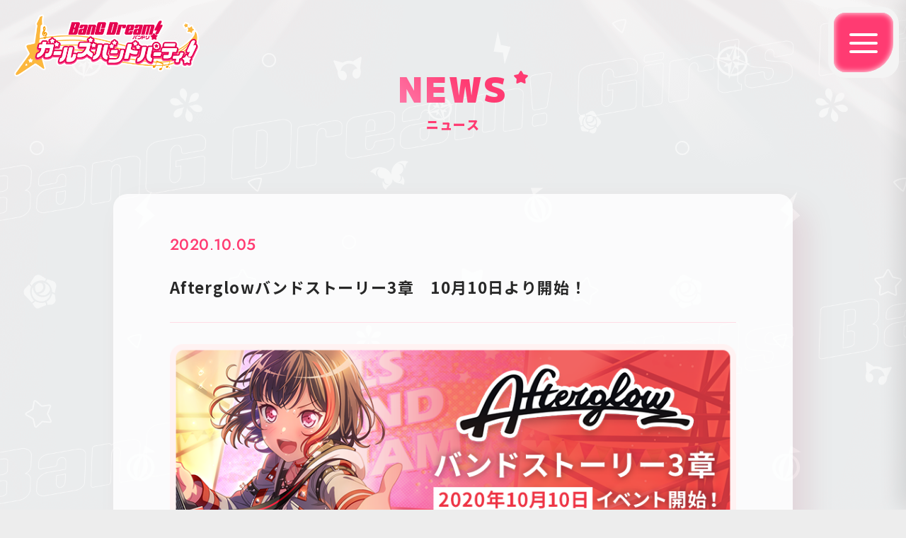

--- FILE ---
content_type: text/html; charset=UTF-8
request_url: https://bang-dream.bushimo.jp/news/20201005/post-232
body_size: 13879
content:
<!DOCTYPE html>
<html lang="ja">
<head>
  <!-- Google Tag Manager -->
  <script>(function(w,d,s,l,i){w[l]=w[l]||[];w[l].push({'gtm.start':
  new Date().getTime(),event:'gtm.js'});var f=d.getElementsByTagName(s)[0],
  j=d.createElement(s),dl=l!='dataLayer'?'&l='+l:'';j.async=true;j.src=
  'https://www.googletagmanager.com/gtm.js?id='+i+dl;f.parentNode.insertBefore(j,f);
  })(window,document,'script','dataLayer','GTM-WKM95WS');</script>
  <!-- End Google Tag Manager -->

<meta charset="utf-8"/>
<meta name="viewport" content="width=device-width,initial-scale=1"/>
<title>Afterglowバンドストーリー3章　10月10日より開始！ | NEWS(ニュース) | バンドリ！ ガールズバンドパーティ！</title>
<meta name="description" content="はじめよう、私たちのバンド活動（ライフ）！スマホで遊べるリズム＆アドベンチャーゲーム『バンドリ！ ガールズバンドパーティ！（ガルパ）』の公式サイトです。"/>
<meta property="og:url" content="https://bang-dream.bushimo.jp/news/20201005/post-232"/>
<meta property="og:type" content="website"/>
<meta property="og:title" content="Afterglowバンドストーリー3章　10月10日より開始！ | NEWS(ニュース) | バンドリ！ ガールズバンドパーティ！"/>
<meta property="og:site_name" content="バンドリ！ ガールズバンドパーティ！"/>
<meta property="og:description" content="はじめよう、私たちのバンド活動（ライフ）！スマホで遊べるリズム＆アドベンチャーゲーム『バンドリ！ ガールズバンドパーティ！（ガルパ）』の公式サイトです。"/>
<meta property="og:image" content="https://bang-dream.bushimo.jp/wordpress/wp-content/themes/bang-dream_gbp_v2/assets/images/common/ogp_3.jpg"/>
<meta property="og:locale" content="ja_JP"/>
<meta name="twitter:card" content="summary_large_image"/>
<meta name="twitter:title" content="Afterglowバンドストーリー3章　10月10日より開始！ | NEWS(ニュース) | バンドリ！ ガールズバンドパーティ！"/>
<meta name="twitter:description" content="はじめよう、私たちのバンド活動（ライフ）！スマホで遊べるリズム＆アドベンチャーゲーム『バンドリ！ ガールズバンドパーティ！（ガルパ）』の公式サイトです。"/>
<meta name="twitter:image" content="https://bang-dream.bushimo.jp/wordpress/wp-content/themes/bang-dream_gbp_v2/assets/images/common/ogp_3.jpg"/>
<link rel="canonical" href="https://bang-dream.bushimo.jp/news/20201005/post-232"/>
<link rel="shortcut icon" href="https://bang-dream.bushimo.jp/wordpress/wp-content/themes/bang-dream_gbp_v2/assets/images/common/favicon.ico" type="image/vnd.microsoft.icon"/>
<link rel="icon" href="https://bang-dream.bushimo.jp/wordpress/wp-content/themes/bang-dream_gbp_v2/assets/images/common/favicon.ico" type="image/vnd.microsoft.icon"/>
<link rel="apple-touch-icon" sizes="152x152" href="https://bang-dream.bushimo.jp/wordpress/wp-content/themes/bang-dream_gbp_v2/assets/images/common/apple-touch-icon-152x152.png"/><meta name='robots' content='max-image-preview:large' />
	<style>img:is([sizes="auto" i], [sizes^="auto," i]) { contain-intrinsic-size: 3000px 1500px }</style>
	<style id='classic-theme-styles-inline-css' type='text/css'>
/*! This file is auto-generated */
.wp-block-button__link{color:#fff;background-color:#32373c;border-radius:9999px;box-shadow:none;text-decoration:none;padding:calc(.667em + 2px) calc(1.333em + 2px);font-size:1.125em}.wp-block-file__button{background:#32373c;color:#fff;text-decoration:none}
</style>
<style id='global-styles-inline-css' type='text/css'>
:root{--wp--preset--aspect-ratio--square: 1;--wp--preset--aspect-ratio--4-3: 4/3;--wp--preset--aspect-ratio--3-4: 3/4;--wp--preset--aspect-ratio--3-2: 3/2;--wp--preset--aspect-ratio--2-3: 2/3;--wp--preset--aspect-ratio--16-9: 16/9;--wp--preset--aspect-ratio--9-16: 9/16;--wp--preset--color--black: #000000;--wp--preset--color--cyan-bluish-gray: #abb8c3;--wp--preset--color--white: #ffffff;--wp--preset--color--pale-pink: #f78da7;--wp--preset--color--vivid-red: #cf2e2e;--wp--preset--color--luminous-vivid-orange: #ff6900;--wp--preset--color--luminous-vivid-amber: #fcb900;--wp--preset--color--light-green-cyan: #7bdcb5;--wp--preset--color--vivid-green-cyan: #00d084;--wp--preset--color--pale-cyan-blue: #8ed1fc;--wp--preset--color--vivid-cyan-blue: #0693e3;--wp--preset--color--vivid-purple: #9b51e0;--wp--preset--gradient--vivid-cyan-blue-to-vivid-purple: linear-gradient(135deg,rgba(6,147,227,1) 0%,rgb(155,81,224) 100%);--wp--preset--gradient--light-green-cyan-to-vivid-green-cyan: linear-gradient(135deg,rgb(122,220,180) 0%,rgb(0,208,130) 100%);--wp--preset--gradient--luminous-vivid-amber-to-luminous-vivid-orange: linear-gradient(135deg,rgba(252,185,0,1) 0%,rgba(255,105,0,1) 100%);--wp--preset--gradient--luminous-vivid-orange-to-vivid-red: linear-gradient(135deg,rgba(255,105,0,1) 0%,rgb(207,46,46) 100%);--wp--preset--gradient--very-light-gray-to-cyan-bluish-gray: linear-gradient(135deg,rgb(238,238,238) 0%,rgb(169,184,195) 100%);--wp--preset--gradient--cool-to-warm-spectrum: linear-gradient(135deg,rgb(74,234,220) 0%,rgb(151,120,209) 20%,rgb(207,42,186) 40%,rgb(238,44,130) 60%,rgb(251,105,98) 80%,rgb(254,248,76) 100%);--wp--preset--gradient--blush-light-purple: linear-gradient(135deg,rgb(255,206,236) 0%,rgb(152,150,240) 100%);--wp--preset--gradient--blush-bordeaux: linear-gradient(135deg,rgb(254,205,165) 0%,rgb(254,45,45) 50%,rgb(107,0,62) 100%);--wp--preset--gradient--luminous-dusk: linear-gradient(135deg,rgb(255,203,112) 0%,rgb(199,81,192) 50%,rgb(65,88,208) 100%);--wp--preset--gradient--pale-ocean: linear-gradient(135deg,rgb(255,245,203) 0%,rgb(182,227,212) 50%,rgb(51,167,181) 100%);--wp--preset--gradient--electric-grass: linear-gradient(135deg,rgb(202,248,128) 0%,rgb(113,206,126) 100%);--wp--preset--gradient--midnight: linear-gradient(135deg,rgb(2,3,129) 0%,rgb(40,116,252) 100%);--wp--preset--font-size--small: 13px;--wp--preset--font-size--medium: 20px;--wp--preset--font-size--large: 36px;--wp--preset--font-size--x-large: 42px;--wp--preset--spacing--20: 0.44rem;--wp--preset--spacing--30: 0.67rem;--wp--preset--spacing--40: 1rem;--wp--preset--spacing--50: 1.5rem;--wp--preset--spacing--60: 2.25rem;--wp--preset--spacing--70: 3.38rem;--wp--preset--spacing--80: 5.06rem;--wp--preset--shadow--natural: 6px 6px 9px rgba(0, 0, 0, 0.2);--wp--preset--shadow--deep: 12px 12px 50px rgba(0, 0, 0, 0.4);--wp--preset--shadow--sharp: 6px 6px 0px rgba(0, 0, 0, 0.2);--wp--preset--shadow--outlined: 6px 6px 0px -3px rgba(255, 255, 255, 1), 6px 6px rgba(0, 0, 0, 1);--wp--preset--shadow--crisp: 6px 6px 0px rgba(0, 0, 0, 1);}:where(.is-layout-flex){gap: 0.5em;}:where(.is-layout-grid){gap: 0.5em;}body .is-layout-flex{display: flex;}.is-layout-flex{flex-wrap: wrap;align-items: center;}.is-layout-flex > :is(*, div){margin: 0;}body .is-layout-grid{display: grid;}.is-layout-grid > :is(*, div){margin: 0;}:where(.wp-block-columns.is-layout-flex){gap: 2em;}:where(.wp-block-columns.is-layout-grid){gap: 2em;}:where(.wp-block-post-template.is-layout-flex){gap: 1.25em;}:where(.wp-block-post-template.is-layout-grid){gap: 1.25em;}.has-black-color{color: var(--wp--preset--color--black) !important;}.has-cyan-bluish-gray-color{color: var(--wp--preset--color--cyan-bluish-gray) !important;}.has-white-color{color: var(--wp--preset--color--white) !important;}.has-pale-pink-color{color: var(--wp--preset--color--pale-pink) !important;}.has-vivid-red-color{color: var(--wp--preset--color--vivid-red) !important;}.has-luminous-vivid-orange-color{color: var(--wp--preset--color--luminous-vivid-orange) !important;}.has-luminous-vivid-amber-color{color: var(--wp--preset--color--luminous-vivid-amber) !important;}.has-light-green-cyan-color{color: var(--wp--preset--color--light-green-cyan) !important;}.has-vivid-green-cyan-color{color: var(--wp--preset--color--vivid-green-cyan) !important;}.has-pale-cyan-blue-color{color: var(--wp--preset--color--pale-cyan-blue) !important;}.has-vivid-cyan-blue-color{color: var(--wp--preset--color--vivid-cyan-blue) !important;}.has-vivid-purple-color{color: var(--wp--preset--color--vivid-purple) !important;}.has-black-background-color{background-color: var(--wp--preset--color--black) !important;}.has-cyan-bluish-gray-background-color{background-color: var(--wp--preset--color--cyan-bluish-gray) !important;}.has-white-background-color{background-color: var(--wp--preset--color--white) !important;}.has-pale-pink-background-color{background-color: var(--wp--preset--color--pale-pink) !important;}.has-vivid-red-background-color{background-color: var(--wp--preset--color--vivid-red) !important;}.has-luminous-vivid-orange-background-color{background-color: var(--wp--preset--color--luminous-vivid-orange) !important;}.has-luminous-vivid-amber-background-color{background-color: var(--wp--preset--color--luminous-vivid-amber) !important;}.has-light-green-cyan-background-color{background-color: var(--wp--preset--color--light-green-cyan) !important;}.has-vivid-green-cyan-background-color{background-color: var(--wp--preset--color--vivid-green-cyan) !important;}.has-pale-cyan-blue-background-color{background-color: var(--wp--preset--color--pale-cyan-blue) !important;}.has-vivid-cyan-blue-background-color{background-color: var(--wp--preset--color--vivid-cyan-blue) !important;}.has-vivid-purple-background-color{background-color: var(--wp--preset--color--vivid-purple) !important;}.has-black-border-color{border-color: var(--wp--preset--color--black) !important;}.has-cyan-bluish-gray-border-color{border-color: var(--wp--preset--color--cyan-bluish-gray) !important;}.has-white-border-color{border-color: var(--wp--preset--color--white) !important;}.has-pale-pink-border-color{border-color: var(--wp--preset--color--pale-pink) !important;}.has-vivid-red-border-color{border-color: var(--wp--preset--color--vivid-red) !important;}.has-luminous-vivid-orange-border-color{border-color: var(--wp--preset--color--luminous-vivid-orange) !important;}.has-luminous-vivid-amber-border-color{border-color: var(--wp--preset--color--luminous-vivid-amber) !important;}.has-light-green-cyan-border-color{border-color: var(--wp--preset--color--light-green-cyan) !important;}.has-vivid-green-cyan-border-color{border-color: var(--wp--preset--color--vivid-green-cyan) !important;}.has-pale-cyan-blue-border-color{border-color: var(--wp--preset--color--pale-cyan-blue) !important;}.has-vivid-cyan-blue-border-color{border-color: var(--wp--preset--color--vivid-cyan-blue) !important;}.has-vivid-purple-border-color{border-color: var(--wp--preset--color--vivid-purple) !important;}.has-vivid-cyan-blue-to-vivid-purple-gradient-background{background: var(--wp--preset--gradient--vivid-cyan-blue-to-vivid-purple) !important;}.has-light-green-cyan-to-vivid-green-cyan-gradient-background{background: var(--wp--preset--gradient--light-green-cyan-to-vivid-green-cyan) !important;}.has-luminous-vivid-amber-to-luminous-vivid-orange-gradient-background{background: var(--wp--preset--gradient--luminous-vivid-amber-to-luminous-vivid-orange) !important;}.has-luminous-vivid-orange-to-vivid-red-gradient-background{background: var(--wp--preset--gradient--luminous-vivid-orange-to-vivid-red) !important;}.has-very-light-gray-to-cyan-bluish-gray-gradient-background{background: var(--wp--preset--gradient--very-light-gray-to-cyan-bluish-gray) !important;}.has-cool-to-warm-spectrum-gradient-background{background: var(--wp--preset--gradient--cool-to-warm-spectrum) !important;}.has-blush-light-purple-gradient-background{background: var(--wp--preset--gradient--blush-light-purple) !important;}.has-blush-bordeaux-gradient-background{background: var(--wp--preset--gradient--blush-bordeaux) !important;}.has-luminous-dusk-gradient-background{background: var(--wp--preset--gradient--luminous-dusk) !important;}.has-pale-ocean-gradient-background{background: var(--wp--preset--gradient--pale-ocean) !important;}.has-electric-grass-gradient-background{background: var(--wp--preset--gradient--electric-grass) !important;}.has-midnight-gradient-background{background: var(--wp--preset--gradient--midnight) !important;}.has-small-font-size{font-size: var(--wp--preset--font-size--small) !important;}.has-medium-font-size{font-size: var(--wp--preset--font-size--medium) !important;}.has-large-font-size{font-size: var(--wp--preset--font-size--large) !important;}.has-x-large-font-size{font-size: var(--wp--preset--font-size--x-large) !important;}
:where(.wp-block-post-template.is-layout-flex){gap: 1.25em;}:where(.wp-block-post-template.is-layout-grid){gap: 1.25em;}
:where(.wp-block-columns.is-layout-flex){gap: 2em;}:where(.wp-block-columns.is-layout-grid){gap: 2em;}
:root :where(.wp-block-pullquote){font-size: 1.5em;line-height: 1.6;}
</style>
<link rel='stylesheet' id='contact-form-7-css' href='https://bang-dream.bushimo.jp/wordpress/wp-content/plugins/contact-form-7/includes/css/styles.css?ver=6.0.1' type='text/css' media='all' />
<link rel='stylesheet' id='cf7cf-style-css' href='https://bang-dream.bushimo.jp/wordpress/wp-content/plugins/cf7-conditional-fields/style.css?ver=2.5.9' type='text/css' media='all' />
<script type="text/javascript" src="https://bang-dream.bushimo.jp/wordpress/wp-includes/js/jquery/jquery.min.js?ver=3.7.1" id="jquery-core-js"></script>
<script type="text/javascript" src="https://bang-dream.bushimo.jp/wordpress/wp-includes/js/jquery/jquery-migrate.min.js?ver=3.4.1" id="jquery-migrate-js"></script>
		<style type="text/css" id="wp-custom-css">
			.grecaptcha-badge { visibility: hidden; }		</style>
		
<link rel="preconnect" href="https://fonts.googleapis.com"/>
<link rel="preconnect" href="https://fonts.gstatic.com" crossorigin="crossorigin"/>
<link href="https://fonts.googleapis.com/css2?family=Jost:wght@500&amp;display=swap&amp;text=1234567890" rel="stylesheet"/>
<link href="https://fonts.googleapis.com/css2?family=M+PLUS+1:wght@400;900&amp;display=swap&amp;text=abcdefghijklmnopqrstuvwxyzABCDEFGHIJKLMNOPQRSTUVWXYZ/0123456789’_.-" rel="stylesheet"/>
<link href="https://fonts.googleapis.com/css2?family=M+PLUS+Rounded+1c:wght@700;800&amp;family=Noto+Sans+JP:wght@400;700;900&amp;display=swap" rel="stylesheet"/>
<link rel="stylesheet" href="https://bang-dream.bushimo.jp/wordpress/wp-content/themes/bang-dream_gbp_v2/assets/css/common/lib.css?ver=20251109204707 "/><link rel="stylesheet" href="https://bang-dream.bushimo.jp/wordpress/wp-content/themes/bang-dream_gbp_v2/assets/css/news/style.css?ver=20251109204707 "/></head><body class="is-loading" data-barba="wrapper"><!-- Google Tag Manager (noscript) -->
<noscript><iframe src="https://www.googletagmanager.com/ns.html?id=GTM-WKM95WS"
height="0" width="0" style="display:none;visibility:hidden"></iframe></noscript>
<!-- End Google Tag Manager (noscript) -->
<svg display="none">
  <defs>
    <symbol id="youtube" width="44" height="32" viewBox="0 0 44 32">
      <path d="M42.962 5.458a5.483 5.483 0 0 0-3.867-3.872C35.682.668 22 .668 22 .668s-13.682 0-17.095.913a5.475 5.475 0 0 0-3.867 3.872C.125 8.871.125 16 .125 16s0 7.129.913 10.542a5.483 5.483 0 0 0 3.867 3.872c3.413.918 17.095.918 17.095.918s13.682 0 17.095-.918a5.475 5.475 0 0 0 3.867-3.872c.913-3.413.913-10.542.913-10.542s0-7.129-.913-10.542ZM17.654 22.543V9.457l11.328 6.494-11.328 6.592Z"></path>
    </symbol>
  </defs>
</svg>
<svg display="none">
  <defs>
    <symbol id="twitter" width="46" height="38" viewBox="0 0 46 38">
      <path d="M45.3 5.168a18.269 18.269 0 0 1-5.238 1.436 9.146 9.146 0 0 0 4.011-5.049 18.212 18.212 0 0 1-5.793 2.213 9.126 9.126 0 0 0-15.545 8.323A25.906 25.906 0 0 1 3.931 2.558a9.119 9.119 0 0 0-1.234 4.586 9.126 9.126 0 0 0 4.058 7.595 9.1 9.1 0 0 1-4.132-1.142v.117A9.126 9.126 0 0 0 9.94 22.66a9.188 9.188 0 0 1-4.12.157 9.128 9.128 0 0 0 8.523 6.333 18.306 18.306 0 0 1-11.331 3.907 18.65 18.65 0 0 1-2.178-.128 25.801 25.801 0 0 0 13.983 4.1c16.782 0 25.957-13.9 25.957-25.956 0-.392-.01-.788-.027-1.18a18.546 18.546 0 0 0 4.549-4.719l.004-.006Z"></path>
    </symbol>
  </defs>
</svg>
<svg display="none">
  <defs>
    <symbol id="x" width="22" height="22" viewBox="0 0 22 22">
      <path d="M13.093 9.316 21.283 0h-1.94L12.23 8.089 6.55 0H0l8.589 12.231L0 22h1.94l7.51-8.542 6 8.542H22L13.092 9.316h.001Zm-2.658 3.023-.87-1.218L2.64 1.43h2.981l5.588 7.82.87 1.219 7.264 10.166h-2.98l-5.928-8.296Z"></path>
    </symbol>
  </defs>
</svg>
<svg display="none">
  <defs>
    <symbol id="line" width="24" height="24" viewBox="0 0 24 24">
      <g>
        <path fill-rule="evenodd" d="M23.904 10.238C23.904 4.648 18.569.096 12 .096 5.442.096.096 4.648.096 10.238c0 5.014 4.232 9.207 9.95 9.998.39.092.918.267 1.045.616.117.319.078.812.04 1.13l-.167 1.07c-.049.318-.235 1.233 1.026.678 1.27-.566 6.852-4.234 9.354-7.255 1.73-1.993 2.56-4.008 2.56-6.237ZM7.338 13.557H4.973c-.342 0-.626-.298-.626-.658V7.936c0-.36.284-.658.626-.658s.625.298.625.658v4.306h1.74c.342 0 .626.297.626.657a.64.64 0 0 1-.626.658Zm2.443-.648c0 .36-.283.658-.625.658s-.626-.298-.626-.658V7.946c0-.36.284-.657.626-.657s.625.298.625.657v4.963Zm5.699 0a.639.639 0 0 1-.43.617.645.645 0 0 1-.196.03.62.62 0 0 1-.498-.266l-2.424-3.453v3.072c0 .36-.284.658-.626.658s-.625-.298-.625-.658V7.946c0-.277.176-.534.43-.616a.61.61 0 0 1 .694.226l2.424 3.463V7.946c0-.36.283-.657.625-.657s.626.298.626.657v4.963Zm3.82-3.144c.342 0 .626.298.626.658 0 .36-.284.657-.626.657h-1.74v1.172h1.74c.342 0 .626.298.626.657 0 .36-.284.658-.626.658h-2.365c-.342 0-.626-.298-.626-.658V7.946c0-.36.284-.657.626-.657H19.3c.342 0 .626.298.626.657 0 .36-.284.658-.626.658h-1.74v1.171h1.74v-.01Z" clip-rule="evenodd"></path>
      </g>
    </symbol>
  </defs>
</svg>
<svg display="none">
  <defs>
    <symbol id="instagram" width="25" height="25" viewBox="0 0 25 25">
      <g>
        <path d="M18.75 0H6.25C2.813 0 0 2.813 0 6.25v12.5C0 22.186 2.813 25 6.25 25h12.5c3.437 0 6.25-2.814 6.25-6.25V6.25C25 2.813 22.187 0 18.75 0Zm4.167 18.75a4.171 4.171 0 0 1-4.167 4.167H6.25a4.172 4.172 0 0 1-4.167-4.167V6.25A4.171 4.171 0 0 1 6.25 2.083h12.5a4.17 4.17 0 0 1 4.167 4.167v12.5Z"></path>
        <path d="M19.271 7.291a1.562 1.562 0 1 0 0-3.125 1.562 1.562 0 0 0 0 3.125ZM12.5 6.25a6.25 6.25 0 1 0 .001 12.5 6.25 6.25 0 0 0-.002-12.5Zm0 10.417a4.167 4.167 0 1 1 0-8.334 4.167 4.167 0 0 1 0 8.334Z"></path>
      </g>
    </symbol>
  </defs>
</svg>
<svg display="none">
  <defs>
    <symbol id="icon-Poppinparty" width="12" height="12" viewBox="0 0 12 12">
      <g>
        <path d="M.027 4.518a.812.812 0 0 1 .217-.35.764.764 0 0 1 .354-.189l3.131-.692L5.332.4a.782.782 0 0 1 .28-.293.74.74 0 0 1 .766 0 .78.78 0 0 1 .28.293L8.26 3.287l3.131.692a.78.78 0 0 1 .353.192c.1.094.175.214.218.347a.832.832 0 0 1-.156.779L9.66 7.787l.332 3.328a.86.86 0 0 1-.062.406.823.823 0 0 1-.242.325.796.796 0 0 1-.452.154.888.888 0 0 1-.313-.067l-2.928-1.404-2.929 1.365a.735.735 0 0 1-.755-.096.783.783 0 0 1-.25-.316.82.82 0 0 1-.063-.405l.332-3.328L.184 5.26a.853.853 0 0 1-.157-.74Z"></path>
      </g>
    </symbol>
  </defs>
</svg>
<svg display="none">
  <defs>
    <symbol id="icon-Afterglow" width="10" height="22" viewBox="0 0 10 22">
      <g>
        <path fill-rule="evenodd" d="M5.18 0 0 12.272l5.03 2.044L4.306 22 10 11.874 4.941 9.131 5.18 0Z" clip-rule="evenodd"></path>
      </g>
    </symbol>
  </defs>
</svg>
<svg display="none">
  <defs>
    <symbol id="icon-PastelPalettes" width="13" height="14" viewBox="0 0 13 14">
      <g>
        <path fill-rule="evenodd" d="M5.992 14c-.79-.012-1.444-1.015-1.427-2.19.01-.675.23-1.304.601-1.727l.06-.067.013-.051a9.77 9.77 0 0 0 .829-1.735c.177.637.435 1.304.803 1.79l.01.026.043.051c.366.434.57 1.075.56 1.757-.017 1.175-.7 2.158-1.492 2.146Zm4.775-2.9a2.836 2.836 0 0 1-1.38-.416c-.58-.346-1.014-.85-1.194-1.384l-.029-.085-.037-.037a9.737 9.737 0 0 0-1.091-1.587c.55.143 1.044.218 1.477.224.168.003.328-.006.477-.024l.027.005.066-.012a2.05 2.05 0 0 1 .392-.03c.464.006.965.156 1.41.422 1.007.603 1.516 1.687 1.11 2.366-.217.364-.665.567-1.228.559Zm-9.432-.188c-.563-.008-1.005-.225-1.21-.595-.386-.691.155-1.76 1.181-2.332a2.893 2.893 0 0 1 1.422-.38c.13.001.255.014.373.038l.09.018.05-.015.08.002a9.755 9.755 0 0 0 1.836-.152c-.459.47-.913 1.03-1.15 1.595l-.018.022-.021.06c-.193.534-.645 1.031-1.24 1.364a2.83 2.83 0 0 1-1.393.375Zm5.758-4.408c.46-.468.913-1.03 1.15-1.595l.018-.022.021-.06c.193-.534.645-1.031 1.241-1.364.445-.248.94-.382 1.392-.375.563.009 1.005.225 1.21.595.386.692-.155 1.76-1.181 2.332a2.893 2.893 0 0 1-1.422.381 2.048 2.048 0 0 1-.373-.039l-.09-.018-.05.015-.08-.001a9.733 9.733 0 0 0-1.836.15Zm-1.879-.095a6.38 6.38 0 0 0-1.477-.224 3.444 3.444 0 0 0-.477.025l-.027-.005-.066.011a2.03 2.03 0 0 1-.392.031 2.89 2.89 0 0 1-1.41-.423C.359 5.221-.15 4.138.256 3.458c.217-.364.665-.567 1.228-.558a2.82 2.82 0 0 1 1.38.416c.58.346 1.014.85 1.194 1.384l.029.085.037.037c.168.307.538.933 1.091 1.587Zm.968-.638c-.177-.637-.434-1.305-.803-1.79l-.01-.027-.043-.05c-.366-.434-.57-1.075-.56-1.758C4.784.971 5.467-.012 6.258 0c.791.012 1.444 1.015 1.427 2.19-.01.675-.23 1.305-.601 1.727l-.06.067-.012.05a9.81 9.81 0 0 0-.83 1.737Z" clip-rule="evenodd"></path>
      </g>
    </symbol>
  </defs>
</svg>
<svg display="none">
  <defs>
    <symbol id="icon-Roselia" width="15" height="15" viewBox="0 0 15 15">
      <g>
        <path fill-rule="evenodd" d="m14.863 7.41-1.46 2.819a3.524 3.524 0 0 1-.94-.969c.054-.182.077-.464.086-.755a5.887 5.887 0 0 1 0-.334c.005-.133-.002-.263-.006-.393a5.473 5.473 0 0 0-1.58-3.738c.327-.296.626-.596.894-.893l2.244 1.477c.514.421.821 1.037.886 1.69.036.363 0 .737-.124 1.096Zm-4.34-3.713c-.841-.663-1.57-.81-2.696-.849-1.446-.05-2.547.306-3.54 1.262a3.69 3.69 0 0 1-.426-1.227L6.563.425A2.24 2.24 0 0 1 9.31.52l2.092 2.31c-.264.29-.558.58-.879.867ZM2.776 7.836c-.038 1.206.139 2.126.726 3.063-.343.321-.79.52-1.275.538L.092 7.265c-.281-1.026.097-2.128.936-2.727L3.363 3.18c.112.477.299.924.548 1.325-.745.932-1.093 2.02-1.135 3.33Zm.238 4.103a2.66 2.66 0 0 0 .954-.546c.421.516.853.775 1.424 1.1l.015.008a5.08 5.08 0 0 0 2.346.667c.316.01.316.01.45-.011.049.195.088.464.082.675a2.237 2.237 0 0 1-.132.687L4.373 15a1.044 1.044 0 0 1-.184-.023c-.535-.114-.917-.637-1.193-1.245a8.283 8.283 0 0 1-.428-1.233l-.09-.44a3.174 3.174 0 0 0 .537-.12Zm4.034-8.042c.036-.016.232-.085.27-.096.487-.146 1.287.12 1.596.495.51.616.379 1.904-.061 2.48-.422.554-.787.761-1.493 1-.555.188-1.51.133-1.774-.25-.353-.514-.129-2.034.033-2.528.218-.665 1.147-.973 1.43-1.1Zm1.657 6.793a4.125 4.125 0 0 0 2.263-.587c.216-.128.42-.275.611-.44-.641 1.693-2.234 2.864-4.06 2.8a3.655 3.655 0 0 1-.365-.033 4.038 4.038 0 0 1-1.415-.449c-1.41-.76-2.353-2.331-2.297-4.112a4.559 4.559 0 0 1 1.252-3.017 4.791 4.791 0 0 0-.17 1.125 4.679 4.679 0 0 0 1.164 3.271c.79.89 1.862 1.402 3.017 1.442Zm.919-6.316c1.784.569 2.616 2.87 2.04 3.886a3.314 3.314 0 0 1-1.24 1.258s-.256.131-.475.213c-.22.081-.484.142-.484.142a3.079 3.079 0 0 1-2.254-.425 3.293 3.293 0 0 1-1.007-1c1.354.486 2.896-.074 3.659-1.42.16-.284.274-.583.346-.887 0 0 .146-.48.01-1.032-.084-.343-.348-.52-.595-.735Zm-.711 9.45c.009-.27-.02-.532-.078-.781 1.49-.435 2.726-1.54 3.39-2.993.282.345.616.644.99.881l-.233 2.435a2.498 2.498 0 0 1-.3.589c-.446.662-1.18 1.066-1.977 1.04l-1.895-.483c.018-.065.028-.13.042-.197a2.98 2.98 0 0 0 .061-.492Z" clip-rule="evenodd"></path>
      </g>
    </symbol>
  </defs>
</svg>
<svg display="none">
  <defs>
    <symbol id="icon-HelloHappyWorld" width="14" height="18" viewBox="0 0 14 18">
      <g>
        <path fill-rule="evenodd" d="m6.746 0 6.015 2.004-5.285 1.761v.497c.113.007.224.022.335.035.177.02.35.05.522.082l.049.009C11.583 5.018 14 7.785 14 11.12c0 3.8-3.134 6.88-7 6.88s-7-3.08-7-6.88c0-3.537 2.717-6.437 6.21-6.824.177-.021.355-.039.536-.045V0ZM7 5.685h-.147c-.304.823-1.045 2.469-1.045 5.497 0 2.588.578 4.646.873 5.215a19.35 19.35 0 0 1 .638 0c.295-.569.873-2.627.873-5.215 0-3.028-.74-4.674-1.045-5.498L7 5.685Zm1.166 10.668c2.407-.33 4.26-2.777 4.26-5.234 0-2.53-1.965-5.18-4.477-5.415.866.43 2.69 2.498 2.69 5.478 0 2.526-1.47 4.553-2.473 5.171Zm-2.332 0c-1.003-.618-2.472-2.645-2.472-5.17 0-2.98 1.823-5.049 2.69-5.479-2.513.234-4.478 2.885-4.478 5.415 0 2.457 1.853 4.904 4.26 5.234Z" clip-rule="evenodd"></path>
      </g>
    </symbol>
  </defs>
</svg>
<svg display="none">
  <defs>
    <symbol id="icon-Morfonica" width="20" height="12" viewBox="0 0 20 12">
      <g>
        <path fill-rule="evenodd" d="M19.974 1.177C19.616.914 18.27.029 16.364 0c-2.239-.033-3.44.923-3.847 1.148-.405.224-2.074 1.626-2.406 3.583l-.045.275c-.01.072-.121.072-.132 0l-.045-.275c-.332-1.957-2-3.359-2.406-3.583C7.077.924 5.875-.032 3.636.001 1.73.029.384.914.026 1.177c-.042.03-.03.092.019.108.836.27 1.503.812 1.811 1.48.211.455.494.854.682 1.094.043.055.135.015.119-.052-.256-1.074.021-1.775.705-2.454C3.884.835 4.709.707 5.155.676c.04-.003.05.05.012.061-.5.15-.952.452-1.312.874-.431.503-.856 1.856-.099 3.052.643 1.014 1.88 1.331 2.24 1.404.046.01.067.06.04.097-.561.779-.333 1.76.235 2.405.385.439.89.632 1.193.713.038.01.03.062-.01.062-.468-.003-1.121-.099-1.745-.693-.541-.516-.58-1.204-.557-1.553.004-.062-.082-.09-.121-.04-.287.369-.69 1.027-.627 2.173.064 1.16.754 1.961.96 2.177.03.03.08.027.106-.007.46-.624.834-1.03 2.158-1.532 1.37-.518 2.05-1.634 2.223-2.142.028-.082.057-.166.084-.256.019-.06.111-.06.13 0 .027.09.056.174.084.256.174.508.853 1.624 2.223 2.142 1.324.501 1.697.908 2.159 1.532a.07.07 0 0 0 .105.007c.206-.216.896-1.018.96-2.177.063-1.146-.34-1.804-.627-2.173-.04-.05-.124-.022-.12.04.021.349-.017 1.037-.558 1.553-.624.594-1.277.69-1.746.693-.039 0-.046-.052-.009-.062.303-.081.808-.274 1.192-.713.569-.646.798-1.626.235-2.405-.026-.037-.005-.087.041-.097.36-.073 1.597-.39 2.24-1.404.757-1.196.332-2.549-.099-3.052a2.785 2.785 0 0 0-1.312-.874c-.039-.011-.028-.064.011-.061.447.03 1.272.16 1.794.677.684.679.961 1.38.705 2.455-.016.066.076.106.12.051a5.79 5.79 0 0 0 .68-1.094c.309-.668.976-1.21 1.812-1.48.05-.016.061-.078.02-.108Z" clip-rule="evenodd"></path>
      </g>
    </symbol>
  </defs>
</svg>
<svg display="none">
  <defs>
    <symbol id="icon-MyGo" width="17" height="17" viewBox="0 0 17 17">
      <g>
        <path d="m17 9.999-1.505-.685a7.052 7.052 0 0 0-5.368-7.666L9.997 0l-.684 1.504A7.053 7.053 0 0 0 1.648 6.87L0 7.001l1.504.685a7.052 7.052 0 0 0 5.368 7.665L7.002 17l.684-1.503a7.052 7.052 0 0 0 7.666-5.368L17 9.998Zm-8.831 4.436 1.413-3.103 1.683 1.118-.475-1.964 3.4-.267a5.954 5.954 0 0 1-6.02 4.215l-.001.001ZM2.565 8.17l3.103 1.413-1.118 1.683 1.964-.475.267 3.4a5.954 5.954 0 0 1-4.215-6.02l-.001-.001ZM8.83 2.565 7.417 5.668 5.734 4.55l.475 1.964-3.4.267a5.954 5.954 0 0 1 6.02-4.215l.001-.001Zm5.605 6.265-3.103-1.413 1.118-1.683-1.964.475-.267-3.4a5.954 5.954 0 0 1 4.215 6.02l.001.001Zm.806.859-.886-.156L8.5 8.501l1.133 1.619-2.322 5.122.156-.886L8.499 8.5 6.88 9.634 2.61 7.698l-.853-.386.886.156L8.498 8.5 7.365 6.881 9.687 1.76l-.156.886L8.5 8.5l1.619-1.133 5.122 2.322h.001Z"></path>
      </g>
    </symbol>
  </defs>
</svg><div class="st-Wrapper">
<div class="st-Content">

<header class="st-Header">
  <div class="header-Logo"><a href="/"><img src="https://bang-dream.bushimo.jp/wordpress/wp-content/themes/bang-dream_gbp_v2/assets/images/common/logo.png" alt=""/></a></div>
  <div class="header-Nav">
    <div class="header-Nav_Overlay"></div>
    <div class="header-Nav_Content">
      <nav class="header-Nav_Global">
        <ul class="nav-Global">
          <li class="nav-Global_Item"><a class="nav-Global_Link" href="/"><span class="nav-Global_En"><span class="nav-Global_EnText">HOME</span><span class="nav-Global_Icon"></span></span><span class="nav-Global_Jp">ホーム</span></a></li>
          <li class="nav-Global_Item"><a class="nav-Global_Link is-Current" href="/news/"><span class="nav-Global_En"><span class="nav-Global_EnText">NEWS</span><span class="nav-Global_Icon"></span></span><span class="nav-Global_Jp">ニュース</span></a></li>
          <li class="nav-Global_Item"><a class="nav-Global_Link" href="/story/"><span class="nav-Global_En"><span class="nav-Global_EnText">STORY</span><span class="nav-Global_Icon"></span></span><span class="nav-Global_Jp">ストーリー</span></a></li>
          <li class="nav-Global_Item"><a class="nav-Global_Link" href="/system/"><span class="nav-Global_En"><span class="nav-Global_EnText">SYSTEM</span><span class="nav-Global_Icon"></span></span><span class="nav-Global_Jp">システム</span></a></li>
          <li class="nav-Global_Item"><a class="nav-Global_Link" href="/character/"><span class="nav-Global_En"><span class="nav-Global_EnText">CHARACTER</span><span class="nav-Global_Icon"></span></span><span class="nav-Global_Jp">キャラクター</span></a></li>
          <li class="nav-Global_Item"><a class="nav-Global_Link" href="/music/"><span class="nav-Global_En"><span class="nav-Global_EnText">MUSIC</span><span class="nav-Global_Icon"></span></span><span class="nav-Global_Jp">ミュージック</span></a></li>
          <li class="nav-Global_Item"><a class="nav-Global_Link" href="/special/"><span class="nav-Global_En"><span class="nav-Global_EnText">SPECIAL</span><span class="nav-Global_Icon"></span></span><span class="nav-Global_Jp">スペシャル</span></a></li>
          <li class="nav-Global_Item"><a class="nav-Global_Link" href="/faq/"><span class="nav-Global_En"><span class="nav-Global_EnText">FAQ</span><span class="nav-Global_Icon"></span></span><span class="nav-Global_Jp">よくある質問</span></a></li>
        </ul>
      </nav>
      <div class="header-Nav_Sns">
        <p class="nav-Sns_Label"><span class="sns-Label_En"><span class="sns-Label_EnText">OFFICIAL</span><span class="sns_Label_Icon"></span></span></p>
        <ul class="nav-Sns_List">
          <li class="sns-List_Item"><a class="sns-List_Link sns-List_Link-x" href="https://twitter.com/bang_dream_gbp" target="_blank">
              <svg class="svg-X" viewBox="0 0 22 22">
                <use xlink:href="#x"></use>
              </svg></a></li>
          <li class="sns-List_Item"><a class="sns-List_Link sns-List_Link-youtube" href="https://www.youtube.com/channel/UCN-bFIdJM0gQlgX7h6LKcZA" target="_blank">
              <svg class="svg-Youtube" viewBox="0 0 44 32">
                <use xlink:href="#youtube"></use>
              </svg></a></li>
          <li class="sns-List_Item"><a class="sns-List_Link sns-List_Link-line" href="https://page.line.me/fht6793t" target="_blank">
              <svg class="svg-Line" viewBox="0 0 24 24">
                <use xlink:href="#line"></use>
              </svg></a></li>
          <li class="sns-List_Item"><a class="sns-List_Link sns-List_Link-instagram" href="https://www.instagram.com/bang_dream_gbp_official/" target="_blank">
              <svg class="svg-Instagram" viewBox="0 0 25 25">
                <use xlink:href="#instagram"></use>
              </svg></a></li>
        </ul>
      </div>
    </div>
  </div>
  <div class="header-Hamburger">
    <div class="header-Hamburger_Content"></div>
  </div>
</header><main class="st-Main"><div class="sub-Wrapper">
  <div class="sw-Heading sub-Heading">
    <p class="sw-Heading_Content"><span class="sw-Heading_En"><span class="sw-Heading_EnText">NEWS</span><span class="sw-Heading_Icon"></span></span><span class="sw-Heading_Jp">ニュース</span></p>
  </div>
  <div class="sub-Body">
    <div class="news-Detail">      <div class="news-Detail_Article">
        <div class="heading">
          <p class="date">2020.10.05</p>
          <h1 class="title">Afterglowバンドストーリー3章　10月10日より開始！</h1>
        </div>
        <div class="body">          <figure class="eyecatch"><img width="840" height="280" src="https://bang-dream.bushimo.jp/wordpress/wp-content/uploads/2020/10/bnr_bs3-afterglow.png" class="attachment-large size-large wp-post-image" alt="" decoding="async" fetchpriority="high" /></figure>          <div class="content sub-Content"></div>
          <div class="sub-Share">
            <p class="sub-Share_Label">SHARE</p>
            <ul class="sub-Share_List">              <li class="sub-Share_Item twitter"><a class="sub-Share_Link" href="http://twitter.com/share?url=https://bang-dream.bushimo.jp/news/20201005/post-232&amp;text=Afterglow%E3%83%90%E3%83%B3%E3%83%89%E3%82%B9%E3%83%88%E3%83%BC%E3%83%AA%E3%83%BC3%E7%AB%A0%E3%80%8010%E6%9C%8810%E6%97%A5%E3%82%88%E3%82%8A%E9%96%8B%E5%A7%8B%EF%BC%81" target="_blank" rel="noopener noreferrer">
                  <svg class="svg-X" viewBox="0 0 22 22">
                    <use xlink:href="#x"></use>
                  </svg></a></li>
              <li class="sub-Share_Item line"><a class="sub-Share_Link" href="http://line.me/R/msg/text/?Afterglow%E3%83%90%E3%83%B3%E3%83%89%E3%82%B9%E3%83%88%E3%83%BC%E3%83%AA%E3%83%BC3%E7%AB%A0%E3%80%8010%E6%9C%8810%E6%97%A5%E3%82%88%E3%82%8A%E9%96%8B%E5%A7%8B%EF%BC%81https://bang-dream.bushimo.jp/news/20201005/post-232" target="_blank" rel="noopener noreferrer">
                  <svg class="svg-Line" viewBox="0 0 24 24">
                    <use xlink:href="#line"></use>
                  </svg></a></li>
            </ul>
          </div>
        </div>
      </div>
      <div class="news-Detail_Pagenavi sub-Pagenavi"><div class="prev"><a href="https://bang-dream.bushimo.jp/news/20251015/post-344">前へ</a></div><div class="list"><a href="https://bang-dream.bushimo.jp/news/">BACK TO LIST</a></div><div class="next"><a href="https://bang-dream.bushimo.jp/news/20170101/post-1">次へ</a></div></div>    </div>
  </div>
</div></main>

<footer class="st-Footer">
  <div class="st-Footer_Top">
    <div class="footer-Sns">
      <div class="footer-Sns_Content">
        <div class="sw-Heading footer-Sns_Heading">
          <p class="sw-Heading_Content"><span class="sw-Heading_En"><span class="sw-Heading_EnText">OFFICIAL</span><span class="sw-Heading_Icon"></span></span><span class="sw-Heading_Jp">公式アカウント</span></p>
        </div>
        <ul class="footer-Sns_List">
          <li class="sns-List_Item"><a class="sns-List_Link sns-List_Link-x" href="https://twitter.com/bang_dream_gbp" target="_blank"><span>
                <svg class="svg-X" viewBox="0 0 22 22">
                  <use xlink:href="#x"></use>
                </svg>Official X</span></a></li>
          <li class="sns-List_Item"><a class="sns-List_Link sns-List_Link-youtube" href="https://www.youtube.com/channel/UCN-bFIdJM0gQlgX7h6LKcZA" target="_blank"><span>
                <svg class="svg-Youtube" viewBox="0 0 44 32">
                  <use xlink:href="#youtube"></use>
                </svg>YouTube</span></a></li>
          <li class="sns-List_Item"><a class="sns-List_Link sns-List_Link-line" href="https://page.line.me/fht6793t" target="_blank"><span>
                <svg class="svg-Line" viewBox="0 0 24 24">
                  <use xlink:href="#line"></use>
                </svg>LINE</span></a></li>
          <li class="sns-List_Item"><a class="sns-List_Link sns-List_Link-instagram" href="https://www.instagram.com/bang_dream_gbp_official/" target="_blank"><span>
                <svg class="svg-Instagram" viewBox="0 0 25 25">
                  <use xlink:href="#instagram"></use>
                </svg>Instagram</span></a></li>
        </ul>
      </div>
    </div>
  </div>
  <div class="st-Footer_Middle">
    <div class="footer-Logo"><a href="/"><img src="https://bang-dream.bushimo.jp/wordpress/wp-content/themes/bang-dream_gbp_v2/assets/images/common/logo.png" alt=""/></a></div>
    <nav class="footer-GlovalNav">
      <ul class="footer-GlovalNav_List">
        <li class="footer-GlovalNav_Item"><a class="footer-GlovalNav_Link" href="/"><span class="footer-GlovalNav_En"><span class="footer-GlovalNav_EnText">HOME</span><span class="footer-GlovalNav_Icon"></span></span><span class="footer-GlovalNav_Jp">ホーム</span></a></li>
        <li class="footer-GlovalNav_Item"><a class="footer-GlovalNav_Link is-Current" href="/news/"><span class="footer-GlovalNav_En"><span class="footer-GlovalNav_EnText">NEWS</span><span class="footer-GlovalNav_Icon"></span></span><span class="footer-GlovalNav_Jp">ニュース</span></a></li>
        <li class="footer-GlovalNav_Item"><a class="footer-GlovalNav_Link" href="/story/"><span class="footer-GlovalNav_En"><span class="footer-GlovalNav_EnText">STORY</span><span class="footer-GlovalNav_Icon"></span></span><span class="footer-GlovalNav_Jp">ストーリー</span></a></li>
        <li class="footer-GlovalNav_Item"><a class="footer-GlovalNav_Link" href="/system/"><span class="footer-GlovalNav_En"><span class="footer-GlovalNav_EnText">SYSTEM</span><span class="footer-GlovalNav_Icon"></span></span><span class="footer-GlovalNav_Jp">システム</span></a></li>
        <li class="footer-GlovalNav_Item"><a class="footer-GlovalNav_Link" href="/character/"><span class="footer-GlovalNav_En"><span class="footer-GlovalNav_EnText">CHARACTER</span><span class="footer-GlovalNav_Icon"></span></span><span class="footer-GlovalNav_Jp">キャラクター</span></a></li>
        <li class="footer-GlovalNav_Item"><a class="footer-GlovalNav_Link" href="/music/"><span class="footer-GlovalNav_En"><span class="footer-GlovalNav_EnText">MUSIC</span><span class="footer-GlovalNav_Icon"></span></span><span class="footer-GlovalNav_Jp">ミュージック</span></a></li>
        <li class="footer-GlovalNav_Item"><a class="footer-GlovalNav_Link" href="/special/"><span class="footer-GlovalNav_En"><span class="footer-GlovalNav_EnText">SPECIAL</span><span class="footer-GlovalNav_Icon"></span></span><span class="footer-GlovalNav_Jp">スペシャル</span></a></li>
        <li class="footer-GlovalNav_Item"><a class="footer-GlovalNav_Link" href="/faq/"><span class="footer-GlovalNav_En"><span class="footer-GlovalNav_EnText">FAQ</span><span class="footer-GlovalNav_Icon"></span></span><span class="footer-GlovalNav_Jp">よくある質問</span></a></li>
      </ul>
    </nav>
    <div class="footer-App">
      <div class="footer-App_Icon"><img src="https://bang-dream.bushimo.jp/wordpress/wp-content/themes/bang-dream_gbp_v2/assets/images/common/icon_app_3.png" alt=""/></div>
      <dl class="footer-App_Spec">
        <dt>タイトル</dt>
        <dd>バンドリ！ ガールズバンドパーティ！</dd>
        <dt>ジャンル</dt>
        <dd>リズム＆アドベンチャーゲーム</dd>
        <dt>プレイ料金</dt>
        <dd>基本プレイ無料</dd>
        <dt>対応OS</dt>
        <dd>iPhone8以降かつiOS13以上、Android10.0以上</dd>
      </dl>
      <ul class="footer-App_Download"><a class="app-store" href="https://app.adjust.com/xf8xmuy?redirect=https%3A%2F%2Fapps.apple.com%2Fjp%2Fapp%2Fid1195834442" target="_blank"><img src="https://bang-dream.bushimo.jp/wordpress/wp-content/themes/bang-dream_gbp_v2/assets/images/common/btn_app-store.png" alt=""/></a><a class="google-play" href="https://app.adjust.com/i6ek911?redirect=https%3A%2F%2Fplay.google.com%2Fstore%2Fapps%2Fdetails%3Fhl%3Dja%26id%3Djp.co.craftegg.band" target="_blank"><img src="https://bang-dream.bushimo.jp/wordpress/wp-content/themes/bang-dream_gbp_v2/assets/images/common/btn_google-play.png" alt=""/></a></ul>
      <ul class="footer-App_Notes">
        <li>※Android、Google PlayおよびGoogle Playロゴは、Google LLCの商標です。</li>
        <li>※iPhone、iTunesおよびApp Storeは、米国およびその他の国々で登録されたApple Inc.の商標です。</li>
      </ul>
    </div>
    <nav class="footer-SubNav">
      <ul class="footer-SubNav_List">
        <li class="footer-SubNav_Item"><a class="footer-SubNav_Link" href="/rule/">利用規約</a></li>
        <li class="footer-SubNav_Item"><a class="footer-SubNav_Link" href="/privacy/">プライバシーポリシー</a></li>
        <li class="footer-SubNav_Item"><a class="footer-SubNav_Link" href="/external_transmission/">利用者情報の外部送信について</a></li>
        <li class="footer-SubNav_Item"><a class="footer-SubNav_Link" href="/contact/faq/">お問い合わせ</a></li>
      </ul>
    </nav>
  </div>
  <div class="st-Footer_Bottom">
    <div class="footer-Copyright">
      <div class="footer-Copyright_Link"><a class="bang-dream" href="https://bang-dream.com/" target="_blank"><img src="https://bang-dream.bushimo.jp/wordpress/wp-content/themes/bang-dream_gbp_v2/assets/images/common/logo_bang-dream.svg" alt=""/></a><a class="bushiroadgames" href="https://bushiroadgames.com/" target="_blank"><img src="https://bang-dream.bushimo.jp/wordpress/wp-content/themes/bang-dream_gbp_v2/assets/images/common/logo_bushiroadgames.png" alt=""/></a><a class="bushiroad" href="https://bushiroad.com/" target="_blank"><img src="https://bang-dream.bushimo.jp/wordpress/wp-content/themes/bang-dream_gbp_v2/assets/images/common/logo_bushiroad.png" alt=""/></a></div>
      <div class="footer-Copyright_Text">
        <p>掲載の記事・写真・イラスト等のすべてのコンテンツの無断複写・転載を禁じます。</p>
        <p>©BanG Dream! Project</p>
      </div>
    </div>
  </div>
</footer></div>
</div>
<script type="text/javascript" src="https://bang-dream.bushimo.jp/wordpress/wp-includes/js/dist/hooks.min.js?ver=4d63a3d491d11ffd8ac6" id="wp-hooks-js"></script>
<script type="text/javascript" src="https://bang-dream.bushimo.jp/wordpress/wp-includes/js/dist/i18n.min.js?ver=5e580eb46a90c2b997e6" id="wp-i18n-js"></script>
<script type="text/javascript" id="wp-i18n-js-after">
/* <![CDATA[ */
wp.i18n.setLocaleData( { 'text direction\u0004ltr': [ 'ltr' ] } );
/* ]]> */
</script>
<script type="text/javascript" src="https://bang-dream.bushimo.jp/wordpress/wp-content/plugins/contact-form-7/includes/swv/js/index.js?ver=6.0.1" id="swv-js"></script>
<script type="text/javascript" id="contact-form-7-js-translations">
/* <![CDATA[ */
( function( domain, translations ) {
	var localeData = translations.locale_data[ domain ] || translations.locale_data.messages;
	localeData[""].domain = domain;
	wp.i18n.setLocaleData( localeData, domain );
} )( "contact-form-7", {"translation-revision-date":"2024-11-05 02:21:01+0000","generator":"GlotPress\/4.0.1","domain":"messages","locale_data":{"messages":{"":{"domain":"messages","plural-forms":"nplurals=1; plural=0;","lang":"ja_JP"},"This contact form is placed in the wrong place.":["\u3053\u306e\u30b3\u30f3\u30bf\u30af\u30c8\u30d5\u30a9\u30fc\u30e0\u306f\u9593\u9055\u3063\u305f\u4f4d\u7f6e\u306b\u7f6e\u304b\u308c\u3066\u3044\u307e\u3059\u3002"],"Error:":["\u30a8\u30e9\u30fc:"]}},"comment":{"reference":"includes\/js\/index.js"}} );
/* ]]> */
</script>
<script type="text/javascript" id="contact-form-7-js-before">
/* <![CDATA[ */
var wpcf7 = {
    "api": {
        "root": "https:\/\/bang-dream.bushimo.jp\/wp-json\/",
        "namespace": "contact-form-7\/v1"
    }
};
/* ]]> */
</script>
<script type="text/javascript" src="https://bang-dream.bushimo.jp/wordpress/wp-content/plugins/contact-form-7/includes/js/index.js?ver=6.0.1" id="contact-form-7-js"></script>
<script type="text/javascript" id="google-invisible-recaptcha-js-before">
/* <![CDATA[ */
var renderInvisibleReCaptcha = function() {

    for (var i = 0; i < document.forms.length; ++i) {
        var form = document.forms[i];
        var holder = form.querySelector('.inv-recaptcha-holder');

        if (null === holder) continue;
		holder.innerHTML = '';

         (function(frm){
			var cf7SubmitElm = frm.querySelector('.wpcf7-submit');
            var holderId = grecaptcha.render(holder,{
                'sitekey': '6LeafJUUAAAAAGO2LF2SNt5APg41jarXZbL_oRTF', 'size': 'invisible', 'badge' : 'bottomleft',
                'callback' : function (recaptchaToken) {
					if((null !== cf7SubmitElm) && (typeof jQuery != 'undefined')){jQuery(frm).submit();grecaptcha.reset(holderId);return;}
					 HTMLFormElement.prototype.submit.call(frm);
                },
                'expired-callback' : function(){grecaptcha.reset(holderId);}
            });

			if(null !== cf7SubmitElm && (typeof jQuery != 'undefined') ){
				jQuery(cf7SubmitElm).off('click').on('click', function(clickEvt){
					clickEvt.preventDefault();
					grecaptcha.execute(holderId);
				});
			}
			else
			{
				frm.onsubmit = function (evt){evt.preventDefault();grecaptcha.execute(holderId);};
			}


        })(form);
    }
};
/* ]]> */
</script>
<script type="text/javascript" async defer src="https://www.google.com/recaptcha/api.js?onload=renderInvisibleReCaptcha&amp;render=explicit&amp;hl=ja" id="google-invisible-recaptcha-js"></script>
<script type="text/javascript" id="wpcf7cf-scripts-js-extra">
/* <![CDATA[ */
var wpcf7cf_global_settings = {"ajaxurl":"https:\/\/bang-dream.bushimo.jp\/wordpress\/wp-admin\/admin-ajax.php"};
/* ]]> */
</script>
<script type="text/javascript" src="https://bang-dream.bushimo.jp/wordpress/wp-content/plugins/cf7-conditional-fields/js/scripts.js?ver=2.5.9" id="wpcf7cf-scripts-js"></script>
<script type="text/javascript" src="https://www.google.com/recaptcha/api.js?render=6LeafJUUAAAAAGO2LF2SNt5APg41jarXZbL_oRTF&amp;ver=3.0" id="google-recaptcha-js"></script>
<script type="text/javascript" src="https://bang-dream.bushimo.jp/wordpress/wp-includes/js/dist/vendor/wp-polyfill.min.js?ver=3.15.0" id="wp-polyfill-js"></script>
<script type="text/javascript" id="wpcf7-recaptcha-js-before">
/* <![CDATA[ */
var wpcf7_recaptcha = {
    "sitekey": "6LeafJUUAAAAAGO2LF2SNt5APg41jarXZbL_oRTF",
    "actions": {
        "homepage": "homepage",
        "contactform": "contactform"
    }
};
/* ]]> */
</script>
<script type="text/javascript" src="https://bang-dream.bushimo.jp/wordpress/wp-content/plugins/contact-form-7/modules/recaptcha/index.js?ver=6.0.1" id="wpcf7-recaptcha-js"></script>

<script src="https://bang-dream.bushimo.jp/wordpress/wp-content/themes/bang-dream_gbp_v2/assets/js/common/lib.js?ver=20251109204708"></script>
<script src="https://bang-dream.bushimo.jp/wordpress/wp-content/themes/bang-dream_gbp_v2/assets/js/common/app.bundle.js?ver=20251109204708"></script></body>
</html>

--- FILE ---
content_type: text/html; charset=utf-8
request_url: https://www.google.com/recaptcha/api2/anchor?ar=1&k=6LeafJUUAAAAAGO2LF2SNt5APg41jarXZbL_oRTF&co=aHR0cHM6Ly9iYW5nLWRyZWFtLmJ1c2hpbW8uanA6NDQz&hl=en&v=naPR4A6FAh-yZLuCX253WaZq&size=invisible&anchor-ms=20000&execute-ms=15000&cb=hp2ybefl5pdz
body_size: 45048
content:
<!DOCTYPE HTML><html dir="ltr" lang="en"><head><meta http-equiv="Content-Type" content="text/html; charset=UTF-8">
<meta http-equiv="X-UA-Compatible" content="IE=edge">
<title>reCAPTCHA</title>
<style type="text/css">
/* cyrillic-ext */
@font-face {
  font-family: 'Roboto';
  font-style: normal;
  font-weight: 400;
  src: url(//fonts.gstatic.com/s/roboto/v18/KFOmCnqEu92Fr1Mu72xKKTU1Kvnz.woff2) format('woff2');
  unicode-range: U+0460-052F, U+1C80-1C8A, U+20B4, U+2DE0-2DFF, U+A640-A69F, U+FE2E-FE2F;
}
/* cyrillic */
@font-face {
  font-family: 'Roboto';
  font-style: normal;
  font-weight: 400;
  src: url(//fonts.gstatic.com/s/roboto/v18/KFOmCnqEu92Fr1Mu5mxKKTU1Kvnz.woff2) format('woff2');
  unicode-range: U+0301, U+0400-045F, U+0490-0491, U+04B0-04B1, U+2116;
}
/* greek-ext */
@font-face {
  font-family: 'Roboto';
  font-style: normal;
  font-weight: 400;
  src: url(//fonts.gstatic.com/s/roboto/v18/KFOmCnqEu92Fr1Mu7mxKKTU1Kvnz.woff2) format('woff2');
  unicode-range: U+1F00-1FFF;
}
/* greek */
@font-face {
  font-family: 'Roboto';
  font-style: normal;
  font-weight: 400;
  src: url(//fonts.gstatic.com/s/roboto/v18/KFOmCnqEu92Fr1Mu4WxKKTU1Kvnz.woff2) format('woff2');
  unicode-range: U+0370-0377, U+037A-037F, U+0384-038A, U+038C, U+038E-03A1, U+03A3-03FF;
}
/* vietnamese */
@font-face {
  font-family: 'Roboto';
  font-style: normal;
  font-weight: 400;
  src: url(//fonts.gstatic.com/s/roboto/v18/KFOmCnqEu92Fr1Mu7WxKKTU1Kvnz.woff2) format('woff2');
  unicode-range: U+0102-0103, U+0110-0111, U+0128-0129, U+0168-0169, U+01A0-01A1, U+01AF-01B0, U+0300-0301, U+0303-0304, U+0308-0309, U+0323, U+0329, U+1EA0-1EF9, U+20AB;
}
/* latin-ext */
@font-face {
  font-family: 'Roboto';
  font-style: normal;
  font-weight: 400;
  src: url(//fonts.gstatic.com/s/roboto/v18/KFOmCnqEu92Fr1Mu7GxKKTU1Kvnz.woff2) format('woff2');
  unicode-range: U+0100-02BA, U+02BD-02C5, U+02C7-02CC, U+02CE-02D7, U+02DD-02FF, U+0304, U+0308, U+0329, U+1D00-1DBF, U+1E00-1E9F, U+1EF2-1EFF, U+2020, U+20A0-20AB, U+20AD-20C0, U+2113, U+2C60-2C7F, U+A720-A7FF;
}
/* latin */
@font-face {
  font-family: 'Roboto';
  font-style: normal;
  font-weight: 400;
  src: url(//fonts.gstatic.com/s/roboto/v18/KFOmCnqEu92Fr1Mu4mxKKTU1Kg.woff2) format('woff2');
  unicode-range: U+0000-00FF, U+0131, U+0152-0153, U+02BB-02BC, U+02C6, U+02DA, U+02DC, U+0304, U+0308, U+0329, U+2000-206F, U+20AC, U+2122, U+2191, U+2193, U+2212, U+2215, U+FEFF, U+FFFD;
}
/* cyrillic-ext */
@font-face {
  font-family: 'Roboto';
  font-style: normal;
  font-weight: 500;
  src: url(//fonts.gstatic.com/s/roboto/v18/KFOlCnqEu92Fr1MmEU9fCRc4AMP6lbBP.woff2) format('woff2');
  unicode-range: U+0460-052F, U+1C80-1C8A, U+20B4, U+2DE0-2DFF, U+A640-A69F, U+FE2E-FE2F;
}
/* cyrillic */
@font-face {
  font-family: 'Roboto';
  font-style: normal;
  font-weight: 500;
  src: url(//fonts.gstatic.com/s/roboto/v18/KFOlCnqEu92Fr1MmEU9fABc4AMP6lbBP.woff2) format('woff2');
  unicode-range: U+0301, U+0400-045F, U+0490-0491, U+04B0-04B1, U+2116;
}
/* greek-ext */
@font-face {
  font-family: 'Roboto';
  font-style: normal;
  font-weight: 500;
  src: url(//fonts.gstatic.com/s/roboto/v18/KFOlCnqEu92Fr1MmEU9fCBc4AMP6lbBP.woff2) format('woff2');
  unicode-range: U+1F00-1FFF;
}
/* greek */
@font-face {
  font-family: 'Roboto';
  font-style: normal;
  font-weight: 500;
  src: url(//fonts.gstatic.com/s/roboto/v18/KFOlCnqEu92Fr1MmEU9fBxc4AMP6lbBP.woff2) format('woff2');
  unicode-range: U+0370-0377, U+037A-037F, U+0384-038A, U+038C, U+038E-03A1, U+03A3-03FF;
}
/* vietnamese */
@font-face {
  font-family: 'Roboto';
  font-style: normal;
  font-weight: 500;
  src: url(//fonts.gstatic.com/s/roboto/v18/KFOlCnqEu92Fr1MmEU9fCxc4AMP6lbBP.woff2) format('woff2');
  unicode-range: U+0102-0103, U+0110-0111, U+0128-0129, U+0168-0169, U+01A0-01A1, U+01AF-01B0, U+0300-0301, U+0303-0304, U+0308-0309, U+0323, U+0329, U+1EA0-1EF9, U+20AB;
}
/* latin-ext */
@font-face {
  font-family: 'Roboto';
  font-style: normal;
  font-weight: 500;
  src: url(//fonts.gstatic.com/s/roboto/v18/KFOlCnqEu92Fr1MmEU9fChc4AMP6lbBP.woff2) format('woff2');
  unicode-range: U+0100-02BA, U+02BD-02C5, U+02C7-02CC, U+02CE-02D7, U+02DD-02FF, U+0304, U+0308, U+0329, U+1D00-1DBF, U+1E00-1E9F, U+1EF2-1EFF, U+2020, U+20A0-20AB, U+20AD-20C0, U+2113, U+2C60-2C7F, U+A720-A7FF;
}
/* latin */
@font-face {
  font-family: 'Roboto';
  font-style: normal;
  font-weight: 500;
  src: url(//fonts.gstatic.com/s/roboto/v18/KFOlCnqEu92Fr1MmEU9fBBc4AMP6lQ.woff2) format('woff2');
  unicode-range: U+0000-00FF, U+0131, U+0152-0153, U+02BB-02BC, U+02C6, U+02DA, U+02DC, U+0304, U+0308, U+0329, U+2000-206F, U+20AC, U+2122, U+2191, U+2193, U+2212, U+2215, U+FEFF, U+FFFD;
}
/* cyrillic-ext */
@font-face {
  font-family: 'Roboto';
  font-style: normal;
  font-weight: 900;
  src: url(//fonts.gstatic.com/s/roboto/v18/KFOlCnqEu92Fr1MmYUtfCRc4AMP6lbBP.woff2) format('woff2');
  unicode-range: U+0460-052F, U+1C80-1C8A, U+20B4, U+2DE0-2DFF, U+A640-A69F, U+FE2E-FE2F;
}
/* cyrillic */
@font-face {
  font-family: 'Roboto';
  font-style: normal;
  font-weight: 900;
  src: url(//fonts.gstatic.com/s/roboto/v18/KFOlCnqEu92Fr1MmYUtfABc4AMP6lbBP.woff2) format('woff2');
  unicode-range: U+0301, U+0400-045F, U+0490-0491, U+04B0-04B1, U+2116;
}
/* greek-ext */
@font-face {
  font-family: 'Roboto';
  font-style: normal;
  font-weight: 900;
  src: url(//fonts.gstatic.com/s/roboto/v18/KFOlCnqEu92Fr1MmYUtfCBc4AMP6lbBP.woff2) format('woff2');
  unicode-range: U+1F00-1FFF;
}
/* greek */
@font-face {
  font-family: 'Roboto';
  font-style: normal;
  font-weight: 900;
  src: url(//fonts.gstatic.com/s/roboto/v18/KFOlCnqEu92Fr1MmYUtfBxc4AMP6lbBP.woff2) format('woff2');
  unicode-range: U+0370-0377, U+037A-037F, U+0384-038A, U+038C, U+038E-03A1, U+03A3-03FF;
}
/* vietnamese */
@font-face {
  font-family: 'Roboto';
  font-style: normal;
  font-weight: 900;
  src: url(//fonts.gstatic.com/s/roboto/v18/KFOlCnqEu92Fr1MmYUtfCxc4AMP6lbBP.woff2) format('woff2');
  unicode-range: U+0102-0103, U+0110-0111, U+0128-0129, U+0168-0169, U+01A0-01A1, U+01AF-01B0, U+0300-0301, U+0303-0304, U+0308-0309, U+0323, U+0329, U+1EA0-1EF9, U+20AB;
}
/* latin-ext */
@font-face {
  font-family: 'Roboto';
  font-style: normal;
  font-weight: 900;
  src: url(//fonts.gstatic.com/s/roboto/v18/KFOlCnqEu92Fr1MmYUtfChc4AMP6lbBP.woff2) format('woff2');
  unicode-range: U+0100-02BA, U+02BD-02C5, U+02C7-02CC, U+02CE-02D7, U+02DD-02FF, U+0304, U+0308, U+0329, U+1D00-1DBF, U+1E00-1E9F, U+1EF2-1EFF, U+2020, U+20A0-20AB, U+20AD-20C0, U+2113, U+2C60-2C7F, U+A720-A7FF;
}
/* latin */
@font-face {
  font-family: 'Roboto';
  font-style: normal;
  font-weight: 900;
  src: url(//fonts.gstatic.com/s/roboto/v18/KFOlCnqEu92Fr1MmYUtfBBc4AMP6lQ.woff2) format('woff2');
  unicode-range: U+0000-00FF, U+0131, U+0152-0153, U+02BB-02BC, U+02C6, U+02DA, U+02DC, U+0304, U+0308, U+0329, U+2000-206F, U+20AC, U+2122, U+2191, U+2193, U+2212, U+2215, U+FEFF, U+FFFD;
}

</style>
<link rel="stylesheet" type="text/css" href="https://www.gstatic.com/recaptcha/releases/naPR4A6FAh-yZLuCX253WaZq/styles__ltr.css">
<script nonce="2PX5jh_NR2Gj4q3KFLc8nA" type="text/javascript">window['__recaptcha_api'] = 'https://www.google.com/recaptcha/api2/';</script>
<script type="text/javascript" src="https://www.gstatic.com/recaptcha/releases/naPR4A6FAh-yZLuCX253WaZq/recaptcha__en.js" nonce="2PX5jh_NR2Gj4q3KFLc8nA">
      
    </script></head>
<body><div id="rc-anchor-alert" class="rc-anchor-alert"></div>
<input type="hidden" id="recaptcha-token" value="[base64]">
<script type="text/javascript" nonce="2PX5jh_NR2Gj4q3KFLc8nA">
      recaptcha.anchor.Main.init("[\x22ainput\x22,[\x22bgdata\x22,\x22\x22,\[base64]/[base64]/[base64]/[base64]/[base64]/KHEoSCw0MjUsSC5UKSxpZShILGwpKTpxKEgsNDI1LGwpLEgpKSw0MjUpLFcpLEgpKX0sRUk9ZnVuY3Rpb24obCxDLEgsVyl7dHJ5e1c9bFsoKEN8MCkrMiklM10sbFtDXT0obFtDXXwwKS0obFsoKEN8MCkrMSklM118MCktKFd8MCleKEM9PTE/[base64]/[base64]/[base64]/[base64]/[base64]/[base64]/[base64]/[base64]/[base64]/[base64]/[base64]\\u003d\\u003d\x22,\[base64]\\u003d\\u003d\x22,\x22woHChVjDt8Kqf0/CusO/RR/DhsOdVAs4wqZFwrsuwqfCkkvDucOzw7ssdsO6F8ONPsK2UsOtTMOQdsKlB8KQwoEAwoIHwrAAwo5nWMKLcU/[base64]/DpWbCksKowoDDkgVUAF/DvMOodUkdCsKPdRoewrjDjyHCn8KPFGvCr8OFEcOJw5zCn8OLw5fDncKYwqXClERmwrU/L8Kbw5wFwrl0wqjCognDrMOkbi7Co8Ofa37DvMOwbXJCJMOIR8KVwqXCvMOlw4nDm14cC1DDscKswrZ0wovDlnrCg8Kuw6PDgsOJwrM4w7TDoMKKSRDDvRhQBgXDuiJ9w4RBNl/DhyvCrcKNdSHDtMK5wrAHIR1JG8OYFsKXw43DmcKbwofCpkU8YlLCgMODH8KfwoZ8dWLCjcKgwp/DoxEPWgjDrMOjSMKdwp7CmwVewrt6woDCoMOhSsOiw5/CiWHClyEPw4vDlgxDwrXDi8KvwrXCt8KOWsOVwqDClFTCo3bCq3F0w7LDumrCvcKkDGYMTcOUw4DDlgdjJRHDu8OaDMKUwqnDozTDsMOkD8OED2hLVcOXZMOUfCcCesOMIsK1wp/CmMKMwrrDoxRIw5Rjw7/DgsOuHMKPW8KJE8OeF8OEQ8Krw73DhEnCkmPDiUp+KcKpw5LCg8O2wofDn8KgcsOPwrfDp0MYAirClgXDrwNHOMKcw4bDuRnDg2Y8NcOrwrtvwrJoQinCkEUpQ8K7woPCm8Ouw75Ea8KRI8Kmw6x0wrYbwrHDgsK+woMdTHfClcK4wps3wrcCO8ODesKhw5/Dnw87Y8OkLcKyw7zDjsOPVC9Ow6fDnQzDghHCjQNHGlMsLhjDn8O6KAoTwoXCo3nCm2jCjsKCwprDmcKaSS/[base64]/w5xhw4dvTMKnTSpqMkxHD8KUGsKSwphLeDbClcOwfF3CksOhwpLDhcK9w6kOfcO7JcOuOMOHWnwMw7ETPArCgMKwwpsow7UVXz5/wrnCphrDpcO9w69dwoJSfMOkPcKvwqgHw7RSwr/ChjvDsMK4GAxhw4rDjznCiUjCuAHDom7DnznChsOJwpd0TcOLdlBpIsOKUMK+RmVtEjLCuxvDtsO+w7HCmhd+wqwdWHgQw6Y2wrtowqTCoGjCuH9/[base64]/Co8OpCyEAw7RzQMKowrbDmjrClBfCusOGGEbDn8O/[base64]/Cr8KjSkfDiwwKdHPDpFcpwrMDIsKvWGbCswpPwpsRwoDCkTPDg8Odw5pWw7oLw54rRBjDmsOgwrhvQmhTwrrCrx7CmMONBcODRMOVwrnCpRF8NC1pWCbCoGDDsB7DiljDun8TbyAuQsK/KQXChn3CtWXDlsKFw7nDgcObEsKJwpU6G8OMGcO1wp3CoGbCoS9tF8KuwoA3XFBeRE0sMMOpUULDkcOjw6Emw4RdwrJpNg/DrgHCt8OLw7nCm2FBw6HCulJfw4PDuSfDpSUIChPDu8Klw4fCtcKwwoB/w6rDlg7CgcK6w7PCtz7CmRvCscOYDhJwHsOvwptFwq7DpENKw7N1wrt9EcOlw5E9aQLCrcKXwrNLwog8RcO9PcKDwolzwrk8w5d+w43Cli7DkcORTnzDmAhUw7bDssOnw7IyJjLDksOAw491wo83YjrCl2BWw73CkWgMwqFvw6PCrk/CucO3VTF6wq5rwo8cfsOgw7Vww73DpsKDLh8JcV0ZXAMoNhjDgsO4DHlow6nDi8O4w4nDi8O0w51rw7nCo8Oww6LDgcOWKW5qw6J6B8OXw7TDmQDDucOZw5E9woY4AMOsCsKETFbDu8KvwrvDhU8TTRUlw7saecKbw5/CnsOYVGhVw4hjZsO+fl7Dh8K0wpFvAsOHf1XCiMK8QcKaJnkoS8KwPwY1IjUXwqTDqMOiN8Oxw5R0QwPDoEnCssK+YzYdwoIhJ8O7LkfDlMKxSjlkw4nDgMK6HE4taMKtw4ILaglhWsK4TkHDvWbDkTRjB2fDoT0Rw4F/wqIlCBkUR3fDkcOlwo1vWcOkKi5UKcKLVUltwok7wpHDr3p/VzXDiBPDisOeNMKowr7DtUptZMOCwplNcMKAIwvDmndNNWsNeFTCrsOZw4PDhMKFwo7DosO4WsKUA0gww5LCpkNBwr8xbcK/SDfCocKxwonCmcO+w7DDtMOSDsKID8Kzw6jCoC7CvsK2w6RNTGZFwqzDo8KTXsO5O8KOHsKXwrodKEdeYTxCa2bDmBXDinvCkcKCwq3Cq0fDgMOaZMKmY8O/HDQEwqg0Jk4ZwqRCwqzCkcOWwp5sb3LDgsOlw5HCsB/[base64]/wrzDqHrCg8OgasK4wq7DnsK/[base64]/DmcKaB8OdwrnCogwSfBvDnyZzZEDDiHZ4wqF/Q8Obw7BaTsK6w4lIwpsnRsKfGcKxw6rCpsKOwpULBVDDjV7DikYjQnkNw70WwqzCi8Kgw7QVRcOMw5fClCnChjLDrnHCjcK5wp1Cw4bDn8OdRcOGbcOTwpJ5wq4ZMkjCs8OiwpXCp8OWHUbDucO7wpXDpjpIw6cbw75/w5lNCitrwoHDmsOSZi5RwpxlTwIDAcKdeMKow7U4dzDDuMOcdSfCt1w1DcK5DFHCkMO+KsOtCxwgYBHDqsKHeCccw5rCt1fCnMKjCy3Dm8KpNmtSw7VVwrwjw5AvwoBaH8OwcljCjMK1JMOZdWVcw4/ChCLCusOYw7tIw78uesOWw4pgw6FQwqTCpMOvwqEuFmJIw7bDgcKbRMKJciDCtx1nwpjCi8KJw5Q9D11Sw7nDp8KtQzxHw7LDrMKFQ8Krw73Ci2drJ0LCvMOLQcK5w4zDvBbCicO6wqDCtcO/[base64]/wqfChXXCtcOcTsKBBgNUBsOHbMO2Oz/DvDnDs1ZCOMKbw6TDlMKmwqzDpTfDqMO1w6jDrGvCtyJpwqMLwqNNw75hw7zDp8O7w6rCkcOIw45/RAQGE1LChMO9wrQzXMKhXkUqwqczw6XDmcOwwqwmw5kHwq/[base64]/woHDt8ORw6w2w7DComjCmsKpTMO1wqFGw75kw4h2K8OyUEvDkyhRw4HCh8OqaXrCpj5gwpAKBMObw7rDmUHCjcKadSLDisK2QWLDqsOqIAfCqRfDoXwMaMKWwqYGw4rDjSLCj8KqwrrDtsKoeMObw7FKwq3Ds8KOwrYEw7jCjsKDM8OCw5U+CMK/ZQBfwqDCg8KZw79wISTDh1PDtxoWYwFJw4zClcO6worCscK8cMKMw77DiUIaB8K/w7NCwrjChcKoDA7CusONw57CnDAYw4vClEV+wqM+I8Krw4ACAsKFaMK4IsOIfcOrwpzDrjPCncO5YjARP0bDv8ODSsKEF3s8Wg0Nw4wMwqNvc8Kfw5I8aUtiP8OIH8KMw7LDvQvCrcOTwqPCs1/[base64]/wp7CoMOSw6h2wp0vKsO+woVcZG5EwofDmH83C8OXRR8pwrTDmsOVw7t9w7jDncOxdMO3wrfDrhbDkMK6M8OFwqbCl2DCvTTDnMO1wq8ywqbDslHCkcOsUcO1D07DsMO4HcKSI8O4w5NTwqlOw7lfa0XCokzCpHbClMO0Fl5oCi/CtWUzwqwNYBjCucKGYRssBsKyw7dOwq/ClFnDlsK2w6tsw4TDo8OzwolSAMOZwpVrw4/[base64]/CqEbCm2sEPsOHdcK9wq8KVHTDs8O1DsOYwq7DiBAzw5TDt8K3eXckwpkjCsKjw55Pw7DDqS/Dt1HDo1TDhBgZw7hPPTnCsWjDp8K8w4gXKgjDmcOjbjYpw6LDgMKUw7bCrRAUNMOZwohZw7BFJsKSKsOPYsKWwpAUOMOiHsKwUcOUwqDCicK3bQ4CaBBDKBlcwrFjwqzDuMKsesKeZQfDncKLR047RMOxDMOWw7nCisKAZgJaw4fCsUvDp2/CpcOswqzDrh4Bw4kBMDbCvV/[base64]/UsKIX8KKVXvDl8OCw6ZtGDQ4wobCjMO8acKqKijCkMK6dFtawo0eW8KhAsKQwrgjw5QND8Ovw5krwrUxwq/[base64]/wptPw7XDssKxw5szwqXCm1zDvlVCNTFdw7QEwp/Cs3XDhRjCmGILTXY5JsOiNsOnwo3CpC/[base64]/[base64]/DoATDicO8E8O1w7Itw5ZdTcOXw6c7OsOKwpsKBTLDlcKnccOOw4LDrcKcwq3Cj2rDkMOiw7lCK8O1fsOrZAbCoTTClcKfNFXDhsKIP8KIMVrDi8KSBBY/[base64]/CkDLDv1EZfx7DhA/DsgBXw7YuR8KzH8KBBRzCv8OQwrnCm8OfwoXClMOwWsKtXsOUw55owpPDgsOFw5A3wp/DhMKvJEPCri8dwofDnTTCkjfDl8Khwpc4w7fDoWrCiVhOM8OWwqrCgMOQJF3DjcOZwo1NwovCojHDmsOSNsOJw7fDr8KMwrVyBcOWAcKPw5nDpzvCscOMwpDCoVLDugsMZMK4HcKTQcKdw5k7wq/DujYyD8Ouw77Cqkw7H8Olw5fDvcO4KMOAwp/DvsOsw4Mre3VRw4sGAMKqwpvCoiwvwqnDtnXCsDrDmsKFw4A3R8KSwoUdLB0Yw4XDlHg9DkkbQ8KRVMOnbE7CrknCuWkPHgMsw5TCsWJTA8KBE8KvTDjDklxzLMKKw6EEY8O/[base64]/[base64]/[base64]/ChSkGTU/Dk3vCmMKIwpl8wpEOGWlOW8OFw4Z4w6s9wp5rbwdAVsOawpZLw7/[base64]/CrzJ2asOrcMKUEMO0MGM/[base64]/CjMOHVEbCl8OJRsOcwp8TwqTCjGpjw4EHw7BewqPCp8OXaTzChsKiw7TDggTDncOVw7DDo8KoXcOTwqPDqyc/[base64]/w7PCj8OOZ8KnEcKkDjLDlAAaw4XClcOhwrfDucO+MMO3BhlAwqF1HBnDrMOhwo47wp/DjXTDv0vCiMObfsO/w7Erw49YdGXChGTCnC5ncEXCslHCqcKAPGnDmEh4wpbCm8O8w7vCj05ew6NPK0TCjDQdw77DoMORDsOcZiU/IXzCogPCn8OgwqDDp8OFwrjDlsO0w5xRw4XCssKnXDRtw41Fw6LCiVjDrcK/w5NCbMK2wrIqK8Kcw516w5YVCF3Dq8KiOsOKZsKAwqLDk8OKw6F2InE/w6fCvmRYf33ChMOwMzRvwpLDssKbwq0EbsOaMnpMPcK3KMOHworCo8KZO8KMwr3DicKzSsKOMsOfHy5BwrYPbScGYsOCPQducAHCvcK+w7sMb0JeEcKXw6vCogE6Kjh4CcKnw5HCn8K0wrrDmcKgE8OFw4/DnsKec3nCgcOXw5jCsMKAwrV9W8OuwqHChl7DgTzCq8OUw6LDlETDqHBvCEYSw5w/LsOwP8K/w41Lw5YEwrfDkMOBw58sw7TDixMuw5wub8KXCw7DiiN6w6ZtwotxRTvDthYewoAaccOCwqVeFsODwoMKw7hPZMKfAkASd8OCA8K+JBsmw4RdOibDgcOJVsOtw4/Dql/[base64]/CuWprw4BWcTpHE8OvXj7CpE0DwqNQw6Z+K1Etw4LDg8KLWm9ewq9+w601w5LDizHDj2/DlsK7JQLCuzXDkMO0C8KAwpEOUMKAXkHDtMKzwoLDrH/DglPDkUgow7nCm3nDoMOmccO1bWRqIWvDqcKFwoI9wql7w4kRwo/Do8KLbsOxLcKQwrkhRTB8CMO+X3AewpUpJhAZwqsfwoBQaz5DEjp3w6bDoCbDuSvDlcO5wqNjw4HDggfCmcO6R1nDk3h9woTDsRNJaR3Dvyx4wrvDoEUiw5TCo8OXw5vCoDLCmy7Dn0lcZgNpw7bCpSQtwovCnsO+wp/DrV44w7wdPiPCthAZwpHDjMOqLA/[base64]/wrfDhMOBwrfCpwvDvcKXw4sWwrvCosKCw71sAwbDusKTSsK2LMK8Z8KNEsK3RcOdcgNGORTCiEzCn8OMUELCjcKmw6vDi8KvwqHDpATCvH1HwrrCgHd0bS/DvCEKw6HCiz/DjCAJIy3Ckw9TM8KWw50PKGjCq8OfBsOcwpTDksKgw6rCtcKYwqghwocGwp/CkTR1PH8JM8KiwpROw44cwrIjwrbCgcOpG8KEI8ORU1xcAVk2wo13b8KAN8OAbsO5w5oOw5wvwq3CtRJWWMOPw7vDgMO8w54Fwq/CnU/[base64]/[base64]/Dr8OuwrZWZcODS8KewqQ9w5MCe8Oyw5wBw4TCm8O/PxLCsMKnw4Jvwo1iw6rCkcK/L3N0HMOPIcKYEHTDo1nDlMK0wqIywqx5wrTCrWEITnfChcKEwqXDiMK+w4rCiAYOQUAlw4o1wrPCgEJsUmbCr2HCosKGw4nDlRfDmsODVD3DicKEbS3DpcOBw4k/SMOZw5PCtm3Dv8KiKcKKVcKKwrnDn3XDjsK/H8O3w6LDsxpRw5JmV8OUwo7DvHkFwpwkwoTCil3DogA1w4PClEPDnQcQMsKANA/ChWZ4JcKrOlkYGMKqOMKfGQnCrgnDp8OGXl56w5FGwpk/PsK/[base64]/Cl8Onwo5QXMKKdWYpw5jCr8Opw5Bcw4nDr8K8dcOnTyUKwowwJ01xw411wqbCrV/DonfCnMKBwqHDncKabyrDr8KdU1F8w6fCuB1XwqwkWHNAw5TDmMKXw6vDjMKcRcKQwq3CosKnUMO6c8O1EcOXw6gUSMOnb8KwDsO1OFDCsHXDkV7Cn8OYMT/CnMK6XXvCq8OkCMKrY8KGFsOcwq3DgDnDhMOQwpJQPMKFdMOTP2gKdMOIw5HCrsKyw5w8wprDuxvCiMOEeg/DusK+ZXM6wo7Cg8Kkw74Dw57Csg/Cn8Ocw49twp3Cr8KEGcKbw7cdV04RMXnCncKzQMK9w63Do0jCksKawoHCjMK3wqnDqAYkIyfCowjCpnUwBBVYwp0tScK/DFZUwoDDuBbDrAjDm8K5A8KpwqM+UcOUwqjCv2jDrTUNw7HCq8KRaG4vwqjCphhJfcKSVVTCnsOpZ8O+wqgGwopUwpsaw4HDsRnCgsKgwrA1w5DCgcOtw6hUYAfCnybCpsOfw7pKw7fCh2DCmsOdw5HCtBxeU8KwwrJ/wrY6w691RX/DnncxVRnCqcO9w7rCgT52wosDw5AiwqTCsMOmV8K6P3/CgsKuw7LDjcOpGMKBdgjDkChAVsKQLXFew4DDlkvDvcOgwpF4KCUHw49XwrXCl8KDw6PDq8KUwqswPMOEwpJ0wpXDq8KtMMOiwpQQQnHCgAjCksOkwqzDuXEwwrNtTsOVwrvDlsKLQMOBw49vw7nCr1p1FBQVRFgVOn/CmsOnwrB5ek3DusOtGh7ChipqwqDDgcKNwpDCj8OvTUMjeT90PwwdTG/CvcOUCihawpDDkz3CqcO/[base64]/wpYsTsOaw5c1DkY/w4HDpMOdCQDDnsOQwr/CncKGTQh9w5BNKxpaIw/DkxVNZQB/wpbDiRU2XH5CUsOEwpjDs8KbwojDrX5bMALClMKOCsKTBMO/w7nCiRU1wqI1Wl/[base64]/CtinDtsOsVTpOOSluR3/CmyAfHnctw4BkXCYPV8Kywp8XwpXCpsOyw5TDr8OqIzlowo7CmMOES10Mw5TDk2wMd8KOJiRkXWvDtMOXw7fCusOmfcOsaWEDwplSfCDCncOhdHrCq8O2MMKJdCrCvsO/NA8vKcO4JE7Ci8OOaMKzwojCnyx8wr/ComYrD8OJPcK+QXgLwpDDlj5Rw5kAD0c6DCUVLMOQMXQUw6tOw4fCryZ1SxrCj2HCisKZJwcOw4JAwrQhDcOGB3VWw4fDvcKbw6YOw7XDlVrDocO0JTk1SD8Yw5UnbMK+w6rDjgMcw77Co2wveT/DrcObw4HCisOKwqwKwoXDgS9UwqbCosO7F8K5wrAlwpDDnybCucOLPXlkEMKKw588fnQ5w6wBOWo4KMOhQ8ONw7XDgMOnIEM5MRlvPMKcw6EZwqtoGj7CjjYGw6zDm0siw4Y3w6DDiUI3cz/DncOAwp91MMOww4XCjXbDkMOZwoTDo8O+X8OYw4TChHkYwqxsXcK1w4LDpcODD34ew6vDq3nCm8KsGBLDlcOWwpjDi8OBwozDhTPDrcKhw67CkkQBH3ssSg9uF8OwDUkESV5/LVPChz3DnBhCw4nDhAcHMMOjw5VBwr/CrijDvyTDj8KYwp08AUwoFMO2SR/[base64]/[base64]/[base64]/Dm2fCpiPDkMOXwpEXw59Ec0dbwrLCumhtwpnCtMO+w5/[base64]/CrsK0wqhtRQHDkMKLaRDDr8KSX8OLwqzCqz8cwqLChW5Aw6ofN8OsPE7Cmn3DqBXCtMK8M8OSwq8/[base64]/wpQnwq/Cj8O9QxLCkyHCoMK7CMOzw5/CnDbCicOkIcOGOcOSS1xHw6FlbsOIF8KVE8KAw6/DugXCssKbw5QSGMOqf2DDp1pzwrkbUcOvFRAYccO/w7UAWhrCqjXCiXXDs1LCu0BKw7I5w53DgB/Cky8Lwqhpw7bClAnDmcOfdkLCpHHCg8OBwrbDnMKUE0PDqMKew6MvwrbDusK9w7HDijBTOx0Gw5tqw4cXDRHCrDMJw7bCjcOZFGRcM8OEwr7Cvj9pwphkYcK2wqRWaCnCkHXCnsOdb8KHV0wRNcKHwr8Lwp/[base64]/[base64]/CuBrCjk9xw5RSeMKSw7h2TkoJwrXDg3BacA3DqS/[base64]/DsBlgJWrDnztSw5nDsArCo8KywrzDoGjCncOgw5E5w78OwqwYwpbCjMOmwovCpjl6TzNTdAoiwr/DgcOjw7HCvMKnw7LDph7CuRESRChbD8K/[base64]/DkWLDnH4ow6vDqMO2ByLCoMOTfMOZf3E9YjXDvFNVwq0bw6bDrQPDtjEiwo7DtcKKRcKvNsOtw5nDgMKkw7tePsOLCsKLJ3XCsSTDoF5wIH3Ct8Khwq0gaDJSw57Dqm0YcDrDi1lCasKFQHsHw63ClXTDpgYBw7MrwoB+Nm7DtMOZPQoSLzsBw4/DjR0swqLDisKaAj7CucOSwqzDtnfDi3HCmcKnwrTChMKjw5wWYsOzwq3CqVzCsX/Cln3DqwxwwpMvw47DsAzCizoZH8KmR8KSwqJUw5xhCyDCmDt6wpteOMK3NFdGw7wXwoZVwpJpw5fDgsOsw57DkMKwwqEuw7ljw5DDpcKFcRDCkMObHcOHwrRhS8KvECs9w7x8w6TCisK7byI7wqhvw7HCmUgOw5QPGBVxCcKlIA/CtsONwqDDmmLCpzkUXnwaGcKjSsK8wpHDozwcRF/Ct8KhNcOPXVxJBwZ/w5/[base64]/DhcKfwpMwH8Kaw71pw4FzKQIpw7BlJGA3wq3DrAPDvcOhEMOFM8O+Bj0VZx40woTCvcO1w75AXsO4w6gdw7gWw7PCjMKAESVNK0TCjcOrwoTCi0jDjMOmFMOuKcO8XBDCiMKPZMO+OMK/HTfDiBUjRGjCr8OKFsKVw5PDmcK0DMOQw41Kw4ZEwqHDgSxhfQ3DhUnCtyJnOcOWTsK1f8O+MMKyLsKPw7EAw4PDjTTCssOsW8KPwp7Cn2rCg8OOw5oKOGYRw4l1wqLCkRnCtC/DmGVqYcO+N8Ouw6BmUsKvw7hra3LDm2I1woTDoi/CjTlYaS7DmsO/NsO+G8OTwoMEw5MtOMOAO0xJwofDrsO4wqnCsMKcJVd5JcOrSsKywqLDu8OSPsKjEcKlwq5/NsOMQsOTbsOXHcOoYsONwojCrDpGwqZlb8KqLGxGGMOYwprDhwfDqyVjw7HDkiXCtsKtwofDhC/CkMObw5/Dj8K3fcKALC3Cv8OTDMKyBzxQYnduXC7Cv1tBw5TCkXbDvGnCsMOzK8OpclYsC3jDjMKiw7Z8JwjCpsKmw7HDjsKbwpkDPsKDw4B7b8KEacOaesOawr3DkMKoD1zCiBFqV0gpwpENe8OtYXsCRMOlw4/ClMOqwpwgIMKJw6XClxgBwrvDqcOgw5LDqcK1w6tqw5fCv2/[base64]/J8OWwoAUwpg+dUguwrHDmMOewoXCqCTDrMOhwrhSwp7DtlbCrjNdAcKawobDuD8ALUjCkH5pG8KTBsKEBMKGPU3DuxlMw7fDvsKhPnDDvGwnb8O8PMK4wo4ZaVvDlRZswonCri5WwrXDjhBdccOjTsKmMGPCs8OqwojDjCzCnV0WA8O+w7/DpsOpExrCocK8AsOnw5cOelbDnVIgw6DCq2kHw4RWw7ZDwp/CncOkwoXDrCVjwr3DtS9UOcKzGVAhS8K7Wk1twoVDw7V8ImjDnUnCqsKzw5Qaw5TCj8Ojw6BHwrJCw7J0w6bCscKJN8K/PTlFTAfCncOYw6wbwq3DvsOYwrBndzdzcXM/[base64]/wqsQfsO7woPCgn86dcOlemzDrVrDrMO9LBfDjmEcF24yHsK5Lk9YwosUwp/CtVEWwqHCosKtwpnCt3Q1KsKHw4/DscOtw6wEw7ojNz02fQjDtyLDpQjDjUTCnsKiBsKswrXDuzDCtlYDw44rIsKxMkvCgsKCw7zCo8KIIMKBUxl7wqtiwqAPw78twrE4TcOELy8gKRp/YcO2OwfCjcK2w4RAwrnDuCQ7w4AOwokCwp0UdFBcNmsnLMOiXgvCo1HDj8KYVTBTwqnDlcOdw6UCwrPClmkgVhUdw6PClcKWPsKrMsOOw4paSGnCijPCm09Vwp11YMKqw4vCqsKsDsK5RlnCk8OTRcOSN8KRB1fDr8OTw6HCuyjDuhF6wpQQOcKswpw/wrLCiMOTB0XDncK6wpEUagNaw6s8UBNUw4tUa8OCwrPDvsO8fWwuMBrDhsOaw4bDl3fCtMOLSMKzAnjDtMK8I1/CsS5qAy9ya8Kgwq7DncKNwpjDpXUyH8KtOXbCsHMCwq1RwrzCnsKyNhNofsKEcMOsWhnDuhbDpMO2PSVfZF4two3DlEDDlmvCrRXCp8O2P8KhOMKrwpfCosKqAS9uwrbCvMORGQZaw6XDnMKzwqfDnsOEXsKRS3dHw6MMwok7wrrDmsOQwpsABnjDpMKxw6F/OxQ2wocFNMKvZwTCpllFTUZGw65ObcOWX8Kdw4JRw51TLsK0WCJHwqNjwqjDvMKfXk9Zw6/CtMKTwojDgcOIE33DtF0xw7bDkkQlPMO5TlVdfxjDpQDCs0Zhw5gpZFM2wpIuUcOlCWZ/w4DDv3fDs8Kpw5A1w5fDkMKFw6HCqWAnaMKcw4fCncO5asKgdC7CtTrDkXTDgsOUfMKIw489wrHCsT0qw682wqLCl0xGwoHDi1TCrcOJwq/CqsKgcsO/WmFow7LDoDwQMcKSwpcCwr9ew4NNOhIrdMKMw7ZOYhtjw5cVw5XDhX5sfsODUyggIVnClETDpB1dwrJxw5DDr8ORL8KcQUZRcsKiEsK+wqUPwpE9A1nDpAh5bsKlRjjDmi/Dp8OrwrA2TcKwf8KZwoVLwpprw6jDoQdvw5g8wopWTcO5Gkguw5fCosKYLA7DkMOQw5VwwpZLwoMbUgzDvC/Cvk3DkhY7cwV/VsKMGcKSw4widwPDjsKbw6vCrsOeMl7DknPCo8OYD8ONEjXCmMKuw6EIw6N+wonDtHMVwpnCoxTDucKCw7lwFztqwqkMwqTDscKXWTPDmynDqcKAb8ObYjZ/[base64]/w5A2w53DkUTDoT8cwpXDrVsmwoLCk8O/[base64]/[base64]/CmGoFLcKUw4ljw7UNAcOlCnYnT8OvMsKYwr9IwpMgZQEUVsKmw4DCicOWfMKAIB/DucKNPcKVw4nDsMOQw5YPw5fDt8OpwqdVKToiw67Dj8O5WWrCq8OjXMOdw6EpXMOyQE1QUTnDhcKuTsKVwrnCg8KJPn/ClgTCi3fCqR5hY8OXBcOvw4LDm8O5woF8wr9eTGR9csOqwpIFU8OPWw3CmcKEdlXDihU1QHp4FlTCmcOgwol8EAzCkcORdhvDs1zDgsKswoYmNMOZwqvDgMK+bsOcM2PDpcKqwoAyw5LCn8Kzw4TDsF3DgVgxw79WwrAlw5PDmMKswrHDhsKaFcKhDcKvw70Vwp/CrcKgwq9ywr/Cuz0ZYcOEDcKaNlzCjcKbTCDCtsOHwpQhw7wow6UOC8O1dsKow4ccw7TCtVHDn8O0wpPClMOWSBQew71TecK7dcOMAsKIS8K5LRnDtEACwonDjMKaw6/Cglk7a8O9UhtpVMO1w4hFwrBAKmjChAJ8w55Vw4bDicK1w4krV8OWwoTCicO1MX7CvMKkw5svw4JUw5pAHMKyw79Dw6FqFi3Drg/Cv8ORw7l+w5ggw5vCqcKZCcK9TgrDnMOUNcOPA0HDicKgUT3DqF9dYBzDiw7DpFcgccOwP8KDwo7DgMKSdMKywpcVw6oPTGoiwow/w4bCvsOkf8KGw5QFwqs2D8KwwrvCmcKzw60MFsKsw6d0wozDuWDCp8O5w53Ct8KKw6poPsKvd8KSwoTDsjbDgsKewr86diEVbm7ClcKCTUwDL8KfV0fCpMOqwqDDmTInw7fDg3XCul7DgxltasKswo/[base64]/DskN0woB+bRbCrMK0wqEdO8OZwrMXwonDglLCjTJRBXvCpsK2H8KjFDfDsGPDomAYw5/CghdNB8KEw4Q/ThjChcOUwoHDlMOmw5bChsOMDcOQQ8K2f8OdSsO9w6lDdsK8LG0rwr/Dh3zDrcKZXsO2w4s4ecO9ZMOkw7cFw6g5wobCm8KGWzrDrWHCujYzwofCpH3CocOnTMOuwo8zTsKeCwo3w5QeVMODChkYYVdNwoLCsMKuw7/DknA3QsKDwqtPNFHDsxA2e8OBc8OVwqhMwrVmwrAGw6HDhMKzUsKqScKFwoPCuBrCiWRnwo7CvsKZXMOyUMOcCMK4ZcOGd8OCasORfhxAe8K6Pys3TkUUwq5kEMOUw5fCo8O6wo/CukjCnhzDqsOwC8KsfnIuwqcYGz5WGcKJwrktNcO4w4rDrMOibV8PaMONwq/DpmQswrbCglfDoyp6w6J0SRQzw4HDlmB9YSbClQNvw6fClRDDkGAJw4M1J8O5w6XCuC/DkcKgwpcTwqLCoRVrwqBZBMOyJcK5G8K1QFbCkQ1cJAkLOsOUBSQWw5HChl/[base64]/ChsKiJjvDqCIOf0hVFTIMwpBdwq1+wpdEw7tPAwzCmh3CncKCwqk2w49aw7XCpGofw6zCqw/DicK+wprCuQXDq07DtcObJQYaNcKSw5QkwrDChcOtw4wWw6ckw6MXasOXw6nDq8KEH2bCtsOFwrMow4rDuzxbw4TCjsKSf3gbXk7DsjF2PcOCEU/CocK9wozCvHLCp8Osw6rDisKGwqIcM8KBZcOAWsOnwr/Du0M3wolYwqfCsXw8CsK0X8KJfS7CtVsFC8KUwqXDg8OWKS0BJRnCqUbCpmfChmojNsO9XsOgA03CtT7DiQLDllnDuMOCcsO6wobCpsOhwo1UMzrDncO+VcOuwqvCm8KqKcKDQCZLRn/DsMO2IsO6B1YOw7F+w7LDoDM0w4XClsOuwrMwwpkTV3wHMQJVwqdgwpTCr30+QMK9w7/DvSwWAQvDjip0HcKPaMO0SDvDjMOew4QTKsOUMy9Zw6kcw5HDmcKLKjnDhXnDtcKMHjoBw7/CjcKyw6zCnMOlwp3Cl0Y7wr3CozvCqMOVNDxfZQVWwo7Ci8OEwozCncK6w6EsdyZfa0Uuwr/DhE7CrHrCtsOjw5nDusKwVzLDsmbCgsOWw6bDo8KRw5sGICPDjDYkAgbCncOeNEPCn3vCr8OewrnCvmYxWRtww6zDjXjChFJrD09ew7jDqA59eQV6GsKtRsOSICvDqsKCbsOJw4QLQGhbwprCp8O7IcKDIgoSA8OTw4rCtxTDuXo/wqHDvcO8wpnCtMOpw6zCt8K4wr8Cw6/[base64]/Rx1UBcKGHy7DkkjCocKRwqpBw5fClsK6w53Ct8KAJXsTw7EbNMOtW2bDgMKewrlqXThmwpvCnWPDrjI5FsOAwrdhwqhIXcKnWcO/wp/[base64]/wqvCimF7FMOiHXE/w65Rw4QFw73CuAghUMKdw7pLwrzDmMOjw5PDjSM+PHLDhsKWwoc8w4TCoxRKRMOUE8KFw5F9w7EdYgjCucOowqvDpGNKw5/Cn2Iaw6jDjxAHwqfDhRpYwp9gLznCs1zDncKEwo/CgsOGwq9pw5zCv8KvenfDncOUVcKXwpRbwrEPw6XCu0oIwqImwrPDqWpuw4HDsMOrwo4BXwbDnHwMw67Com/[base64]/wrbClWDCtg8hw4ZAY8KmIMOJwo/DnFIYRsOWw7HDrydww53DlMOxwoZIwpbCjcObG2rCn8OpdiA6w5LCqsOEw40Bwphxw4jClz8mw5/[base64]/ChDU9WcKxTsKIw73DiA7CpzM9w5QFFMORVCRwwrdgQmXDmsK0w6xIwppCYFnDu2otdsKJw5U8M8OZKEfCqcKmwoXCtCPDk8ObwrxRw7pgAsK9ZcKJw6nDiMKyfRTCp8Olw4vClcOmJyfCjXrDlTBTwpAFwqjCoMOQRkjDshXCl8OoNQnCg8OVw453L8Olw4xlw78/XDYuU8KNdG/DocO0w4wFworDusKiw4xVBAbDox7CpBp1w6gxwpgeMh06w55WWSvDpQkQw47Ck8KLXjRgwo4gw6cxwoPDvjDChTvCl8Osw7LDnsOiBVRZTcKTwq7Dn2zDmX8cY8O8AsOww7EsJcOmwr/Cv8KxwqfDlsOJOwxDUwbClkHCssOVw77DlyUUwp3ChsOACijCs8K7ZsKvC8OUwqbDlw3DrCl5WmnCqWk4wrzCnyx5VsKgEcKFT3nDkx7CtGQNUsO2H8O/wojCu2c1w7jCvsKWw6N9CF3DnWxMAiDDsD4iwojCul7Cu2DDtgdfwpkmwozCgHxMGG4VasKWPDM1acOLw4M+wpcUwpQRwrouMxzDqD8reMOaXMOSw7vCvMOQwp/CuXcdCMO2w5x1DsOhA0YnaGc7woU+wptwwq7Dn8OxOcObw6rDnsO9WkMqJEvDhcOMwpIvwqphwrzDgBzCq8KOwognwqDCvzvCkcO/FAVBK3PDncK3XSsVw6/CvAzCnsObw7FqMmwvwq4gGMO/R8Oiw7UlwqIgP8KBw73CuMOCP8Kfwq40KAvDs29HRMOGXB/CkCMWwo7Cgj8Cw7dFYsKfSknDugHDrsOJP2/[base64]/CnyXDhsOOQRDDtcOhFMKubmDDrw4MwqgDIcKgwr7CkMO3w7l+wo1Lw45NTSrDmFvCqhAowpXDg8OMSMOHJ144wqEgwr3CisKlwq/CisO7w7nCu8Kowo1Ww4I9HAUEwqMKR8Ouw5DDkSxiKg8QbsOVwq/DusOcKmPDqU3DsSlvGsKOw7XDmcKGwpXChHcXwoXDucO8TsKkwrYdClDCqcOIYFpEw7/DuE7DjxoOw5hjA1EeemfDs0vCvcKOPlvDqMKdwpcrW8OmwrvDisOdw4/Cg8K/w6jCrmzCnFnDlMOmaH/CmsOEVAbDu8OXwr3CsT3DhMKPQTjCtcKKesK7wovClC7DpQdcwqoMLWfCrMKfE8KjRsO2X8O4D8KAwqcxRXbCohvDu8KrMMK4w4/ChC3CvGU6w6HCucOewrrDtsKveAjCv8Oow688HhzCncOkcg\\u003d\\u003d\x22],null,[\x22conf\x22,null,\x226LeafJUUAAAAAGO2LF2SNt5APg41jarXZbL_oRTF\x22,0,null,null,null,1,[21,125,63,73,95,87,41,43,42,83,102,105,109,121],[7241176,848],0,null,null,null,null,0,null,0,null,700,1,null,0,\[base64]/tzcYADoGZWF6dTZkEg4Iiv2INxgAOgVNZklJNBoZCAMSFR0U8JfjNw7/vqUGGcSdCRmc4owCGQ\\u003d\\u003d\x22,0,0,null,null,1,null,0,0],\x22https://bang-dream.bushimo.jp:443\x22,null,[3,1,1],null,null,null,1,3600,[\x22https://www.google.com/intl/en/policies/privacy/\x22,\x22https://www.google.com/intl/en/policies/terms/\x22],\x22/SS2zJBt6hdWkIE/UcyRrLJIQWWVuP+5nxMy+XrN38c\\u003d\x22,1,0,null,1,1762724833796,0,0,[5,123,247,141,182],null,[186,149,69,109],\x22RC-lbnC_iVY2ve70A\x22,null,null,null,null,null,\x220dAFcWeA5nUNpQY64uLggs8biIkVQJNbTrsvFhKuXkdC0VJ9PIbkaq7qmUZKco7F4lqCRA2-9z022PuoAxW6mzHjrhnIkiPLxQgw\x22,1762807633706]");
    </script></body></html>

--- FILE ---
content_type: text/css; charset=utf-8
request_url: https://fonts.googleapis.com/css2?family=Jost:wght@500&display=swap&text=1234567890
body_size: -48
content:
@font-face {
  font-family: 'Jost';
  font-style: normal;
  font-weight: 500;
  font-display: swap;
  src: url(https://fonts.gstatic.com/l/font?kit=92zPtBhPNqw79Ij1E865zBUv7myRJQVDPokMm-nLGkF2O4xFDgH7h5ll&skey=4145fd5d1d5ac665&v=v20) format('woff2');
}


--- FILE ---
content_type: text/css; charset=utf-8
request_url: https://fonts.googleapis.com/css2?family=M+PLUS+1:wght@400;900&display=swap&text=abcdefghijklmnopqrstuvwxyzABCDEFGHIJKLMNOPQRSTUVWXYZ/0123456789%E2%80%99_.-
body_size: -378
content:
@font-face {
  font-family: 'M PLUS 1';
  font-style: normal;
  font-weight: 400;
  font-display: swap;
  src: url(https://fonts.gstatic.com/l/font?kit=R70ZjygA28ymD4HgBVu9siicVwG8YruWrVSpwWhtjleSSNoXosc1Mzm8iYiLp0hK7iSyQKnD1VG-dlEro4KnmcZh8IUG7s03aZswMPi9ZG85wDHEs19vzPPY&skey=2988421ca34105f4&v=v15) format('woff2');
}
@font-face {
  font-family: 'M PLUS 1';
  font-style: normal;
  font-weight: 900;
  font-display: swap;
  src: url(https://fonts.gstatic.com/l/font?kit=R70ZjygA28ymD4HgBVu9siicVwG8YruWrVSpwWhtjleSSNoXosc1Mzm8iYiLp0hK7iSyQKnD1VG-dlEro4KnmcZh8IUG7s03aZswMPi9ZG85wDHEs19vzPPY&skey=2988421ca34105f4&v=v15) format('woff2');
}


--- FILE ---
content_type: text/css
request_url: https://bang-dream.bushimo.jp/wordpress/wp-content/themes/bang-dream_gbp_v2/assets/css/news/style.css?ver=20251109204707
body_size: 17124
content:
@charset "UTF-8";/*! destyle.css v2.0.2 | MIT License | https://github.com/nicolas-cusan/destyle.css */*,::after,::before{-webkit-box-sizing:border-box;box-sizing:border-box;border-style:solid;border-width:0}html{line-height:1.15;-webkit-text-size-adjust:100%;-webkit-tap-highlight-color:transparent}body{margin:0}main{display:block}address,blockquote,dl,figure,form,iframe,p,pre,table{margin:0}h1,h2,h3,h4,h5,h6{font-size:inherit;line-height:inherit;font-weight:inherit;margin:0}ol,ul{margin:0;padding:0;list-style:none}dt{font-weight:700}dd{margin-left:0}hr{-webkit-box-sizing:content-box;box-sizing:content-box;height:0;overflow:visible;border-top-width:1px;margin:0;clear:both;color:inherit}pre{font-family:monospace,monospace;font-size:inherit}address{font-style:inherit}a{background-color:transparent;text-decoration:none;color:inherit}abbr[title]{text-decoration:underline;-webkit-text-decoration:underline dotted;text-decoration:underline dotted}b,strong{font-weight:bolder}code,kbd,samp{font-family:monospace,monospace;font-size:inherit}small{font-size:80%}sub,sup{font-size:75%;line-height:0;position:relative;vertical-align:baseline}sub{bottom:-.25em}sup{top:-.5em}embed,iframe,img,object{vertical-align:bottom}button,input,optgroup,select,textarea{-webkit-appearance:none;-moz-appearance:none;appearance:none;vertical-align:middle;color:inherit;font:inherit;background:0 0;padding:0;margin:0;outline:0;border-radius:0;text-align:inherit}[type=checkbox]{-webkit-appearance:checkbox;-moz-appearance:checkbox;appearance:checkbox}[type=radio]{-webkit-appearance:radio;-moz-appearance:radio;appearance:radio}button,input{overflow:visible}button,select{text-transform:none}[type=button],[type=reset],[type=submit],button{cursor:pointer;-webkit-appearance:none;-moz-appearance:none;appearance:none}[type=button][disabled],[type=reset][disabled],[type=submit][disabled],button[disabled]{cursor:default}[type=button]::-moz-focus-inner,[type=reset]::-moz-focus-inner,[type=submit]::-moz-focus-inner,button::-moz-focus-inner{border-style:none;padding:0}[type=button]:-moz-focusring,[type=reset]:-moz-focusring,[type=submit]:-moz-focusring,button:-moz-focusring{outline:1px dotted ButtonText}select::-ms-expand{display:none}option{padding:0}fieldset{margin:0;padding:0;min-width:0}legend{color:inherit;display:table;max-width:100%;padding:0;white-space:normal}progress{vertical-align:baseline}textarea{overflow:auto}[type=number]::-webkit-inner-spin-button,[type=number]::-webkit-outer-spin-button{height:auto}[type=search]{outline-offset:-2px}[type=search]::-webkit-search-decoration{-webkit-appearance:none}::-webkit-file-upload-button{-webkit-appearance:button;font:inherit}label[for]{cursor:pointer}details{display:block}summary{display:list-item}[contenteditable]{outline:0}table{border-collapse:collapse;border-spacing:0}caption{text-align:left}td,th{vertical-align:top;padding:0}th{text-align:left;font-weight:700}template{display:none}[hidden]{display:none}@-webkit-keyframes star{0%{-webkit-transform:rotate(0);transform:rotate(0)}100%{-webkit-transform:rotate(360deg);transform:rotate(360deg)}}@keyframes star{0%{-webkit-transform:rotate(0);transform:rotate(0)}100%{-webkit-transform:rotate(360deg);transform:rotate(360deg)}}html{height:100%;font-size:62.5%;line-height:1}@media print,screen and (max-width:1024px){html{font-size:1.3020833333vw}}body{height:100%;font-family:"Noto Sans JP","Helvetica Neue",Arial,"Hiragino Kaku Gothic ProN","Hiragino Sans",Meiryo,sans-serif;-webkit-font-smoothing:antialiased;word-wrap:break-word;overflow-wrap:break-word;background:url(../../images/pc/bg_pattern_text.png) 0 0/contain repeat,url(../../images/pc/bg_pattern_icon.png) 0 0/912px repeat,url(../../images/pc/bg_pattern_gradation.png) 50% 0/100% auto repeat-y #ededed}@media print,screen and (max-width:1920px){body{background-size:contain,912px,1920px auto}}@media print,screen and (max-width:1024px){body{min-width:auto;-webkit-overflow-scrolling:touch;background:url(../../images/sp/bg_pattern_text.png) 0 0/contain repeat,url(../../images/sp/bg_pattern_icon.png) 0 0/contain repeat,url(../../images/sp/bg_pattern_gradation.png) 50% 0/100% auto repeat-y #ededed}}.is-Loading *{-webkit-transition:none!important;transition:none!important;-webkit-transition-delay:unset!important;transition-delay:unset!important}.is-Resizing *,.is-Resizing *::after,.is-Resizing *::before{-webkit-transition:none!important;transition:none!important;-webkit-transition-delay:unset!important;transition-delay:unset!important}img{max-width:100%;-o-object-fit:contain;object-fit:contain;pointer-events:none;-webkit-backface-visibility:hidden;backface-visibility:hidden}img:not(.sub-Content img){width:100%;max-width:none;height:100%}.block-Pc{display:block!important}@media print,screen and (max-width:1024px){.block-Pc{display:none!important}}.inline-Pc{display:inline!important}@media print,screen and (max-width:1024px){.inline-Pc{display:none!important}}.inlineBlock-Pc{display:inline-block!important}@media print,screen and (max-width:1024px){.inlineBlock-Pc{display:none!important}}.flex-Pc{display:-webkit-box!important;display:-webkit-flex!important;display:flex!important}@media print,screen and (max-width:1024px){.flex-Pc{display:none!important}}.block-Sp{display:none!important}@media print,screen and (max-width:1024px){.block-Sp{display:block!important}}.inline-Sp{display:none!important}@media print,screen and (max-width:1024px){.inline-Sp{display:inline!important}}.inlineBlock-Sp{display:none!important}@media print,screen and (max-width:1024px){.inlineBlock-Sp{display:inline-block!important}}.flex-Sp{display:none!important}@media print,screen and (max-width:1024px){.flex-Sp{display:-webkit-box!important;display:-webkit-flex!important;display:flex!important}}.st-Wrapper{position:relative;overflow:hidden;opacity:0}.st-Main{display:block}.sw-Content{max-width:1200px;margin:0 auto}@media print,screen and (max-width:1024px){.sw-Content{max-width:92.1875vw}}.sw-Heading .sw-Heading_Content{display:-webkit-box;display:-webkit-flex;display:flex;-webkit-box-orient:vertical;-webkit-box-direction:normal;-webkit-flex-direction:column;flex-direction:column;-webkit-box-align:start;-webkit-align-items:flex-start;align-items:flex-start;-webkit-box-pack:start;-webkit-justify-content:flex-start;justify-content:flex-start}.sw-Heading .sw-Heading_Content .sw-Heading_En{display:inline-block;position:relative}.sw-Heading .sw-Heading_Content .sw-Heading_En .sw-Heading_EnText{font-family:"M PLUS 1",sans-serif;font-weight:900;font-size:4.8rem;letter-spacing:.06em;background:-webkit-linear-gradient(225deg,#ff3b72 36.98%,#ff79a9 100%);background:linear-gradient(225deg,#ff3b72 36.98%,#ff79a9 100%);-webkit-background-clip:text;background-clip:text;color:transparent;display:inline-block;text-align:center}@media print,screen and (max-width:1024px){.sw-Heading .sw-Heading_Content .sw-Heading_En .sw-Heading_EnText{font-size:7.4rem}}.sw-Heading .sw-Heading_Content .sw-Heading_En .sw-Heading_EnText span{display:inline-block}.sw-Heading .sw-Heading_Content .sw-Heading_En .sw-Heading_Icon{width:20px;height:20px;display:block;position:absolute;top:0;right:-28px;background:url("data:image/svg+xml;charset=utf8,%3Csvg%20xmlns%3D%22http%3A%2F%2Fwww.w3.org%2F2000%2Fsvg%22%20width%3D%2222%22%20height%3D%2220%22%20fill%3D%22none%22%20viewBox%3D%220%200%2022%2020%22%3E%20%3Cpath%20fill%3D%22%23FF3B72%22%20d%3D%22M.05%207.53c.077-.224.214-.425.398-.582.183-.157.407-.267.649-.317l5.74-1.154L9.775.67c.123-.204.3-.372.513-.49a1.459%201.459%200%200%201%201.405%200c.213.118.39.286.513.49l2.938%204.808%205.74%201.154c.24.053.463.163.646.32.183.158.321.356.401.578a1.27%201.27%200%200%201-.287%201.299L17.71%2012.98l.608%205.546c.023.232-.017.464-.114.677-.097.213-.25.4-.443.541-.243.162-.531.25-.828.257a1.765%201.765%200%200%201-.573-.112l-5.37-2.34-5.368%202.276a1.47%201.47%200%200%201-1.385-.16%201.332%201.332%200%200%201-.457-.528%201.256%201.256%200%200%201-.117-.675l.608-5.546L.337%208.763a1.336%201.336%200%200%201-.303-.583%201.296%201.296%200%200%201%20.016-.65Z%22%2F%3E%3C%2Fsvg%3E") 0 0/contain no-repeat}@media print,screen and (max-width:1024px){.sw-Heading .sw-Heading_Content .sw-Heading_En .sw-Heading_Icon{width:4.1666666667vw;height:4.1666666667vw;right:-5.859375vw}}.sw-Heading .sw-Heading_Content .sw-Heading_Jp{margin-top:18px;font-weight:900;font-size:1.8rem;color:#ff3b72;letter-spacing:.06em;display:block}@media print,screen and (max-width:1024px){.sw-Heading .sw-Heading_Content .sw-Heading_Jp{margin-top:3.125vw;font-size:2.4rem}}.sw-More .sw-More_Anchor{padding:15px 30px;display:inline-block;font-family:"M PLUS 1",sans-serif;font-weight:900;font-size:1.8rem;color:#fff;letter-spacing:.08em;background:#fff;border-radius:8px;-webkit-box-shadow:10px 10px 10px rgba(0,0,0,.1);box-shadow:10px 10px 10px rgba(0,0,0,.1)}@media print,screen and (max-width:1024px){.sw-More .sw-More_Anchor{padding:2.2135416667vw 4.9479166667vw;font-size:2.6rem;border-radius:1.3671875vw;-webkit-box-shadow:1.6927083333vw 1.6927083333vw 1.6927083333vw rgba(0,0,0,.1);box-shadow:1.6927083333vw 1.6927083333vw 1.6927083333vw rgba(0,0,0,.1)}}.sw-More .sw-More_Anchor::before{content:"";width:calc(100% - 8px);height:calc(100% - 8px);margin:auto;position:absolute;top:0;bottom:0;left:0;right:0;background:-webkit-linear-gradient(225deg,#ff3b72 36.98%,#ff79a9 100%);background:linear-gradient(225deg,#ff3b72 36.98%,#ff79a9 100%);-webkit-box-shadow:inset 0 0 4px #fff;box-shadow:inset 0 0 4px #fff;border-radius:8px 8px 20px 8px}@media print,screen and (max-width:1024px){.sw-More .sw-More_Anchor::before{width:calc(100% - 1.0416666667vw);height:calc(100% - 1.0416666667vw);-webkit-box-shadow:inset 0 0 .6770833333vw #fff;box-shadow:inset 0 0 .6770833333vw #fff;border-radius:1.3020833333vw 1.3020833333vw 3.3854166667vw 1.3020833333vw}}.sw-More .sw-More_Anchor .sw-More_Text{position:relative;display:inline-block;-webkit-transform:translateY(-1px);transform:translateY(-1px)}@media print and (any-hover:hover),screen and (any-hover:hover) and (min-width:1025px){.sw-More .sw-More_Anchor{-webkit-transition:opacity .3s,-webkit-transform .3s;transition:opacity .3s,-webkit-transform .3s;transition:transform .3s,opacity .3s;transition:transform .3s,opacity .3s,-webkit-transform .3s}.sw-More .sw-More_Anchor:hover{-webkit-transform:scale(1.1);transform:scale(1.1);opacity:.9}}.sw-CircleBtn .sw-CircleBtn_Content{width:72px;height:72px;display:grid;place-items:center;border-radius:50%;border:2px solid #ff3b72}@media print,screen and (max-width:1024px){.sw-CircleBtn .sw-CircleBtn_Content{width:12.2395833333vw;height:12.2395833333vw;border-width:max(.390625vw,1px)}}.sw-CircleBtn .sw-CircleBtn_Content::after{content:"";width:16.6666666667%;height:25%;background:url("data:image/svg+xml;charset=utf8,%3Csvg%20xmlns%3D%22http%3A%2F%2Fwww.w3.org%2F2000%2Fsvg%22%20width%3D%2212%22%20height%3D%2218%22%20fill%3D%22none%22%20viewBox%3D%220%200%2012%2018%22%3E%20%3Cpath%20fill%3D%22url(%23a)%22%20d%3D%22M.59.576a1.934%201.934%200%200%200%200%202.783L6.374%209%20.591%2014.641a1.934%201.934%200%200%200%200%202.783%202.053%202.053%200%200%200%202.852%200L12%209.076%2011.922%209%2012%208.924%203.443.576a2.053%202.053%200%200%200-2.852%200Z%22%2F%3E%20%3Cdefs%3E%20%3ClinearGradient%20id%3D%22a%22%20x1%3D%2212%22%20x2%3D%22-4.615%22%20y1%3D%220%22%20y2%3D%2211.077%22%20gradientUnits%3D%22userSpaceOnUse%22%3E%20%3Cstop%20offset%3D%22.37%22%20stop-color%3D%22%23FF3B72%22%2F%3E%20%3Cstop%20offset%3D%221%22%20stop-color%3D%22%23FF79A9%22%2F%3E%20%3C%2FlinearGradient%3E%20%3C%2Fdefs%3E%3C%2Fsvg%3E") 0 0/contain no-repeat;-webkit-transform:translateX(8.3333333333%);transform:translateX(8.3333333333%)}@media print and (any-hover:hover),screen and (any-hover:hover) and (min-width:1025px){.sw-CircleBtn .sw-CircleBtn_Content{-webkit-transition:background-color .3s,-webkit-transform .3s;transition:background-color .3s,-webkit-transform .3s;transition:transform .3s,background-color .3s;transition:transform .3s,background-color .3s,-webkit-transform .3s}.sw-CircleBtn .sw-CircleBtn_Content::after{-webkit-transition:background-image .3s;transition:background-image .3s}.sw-CircleBtn .sw-CircleBtn_Content:hover{-webkit-transform:scale(1.2);transform:scale(1.2);background-color:#ff3b72}.sw-CircleBtn .sw-CircleBtn_Content:hover::after{background-image:url("data:image/svg+xml;charset=utf8,%3Csvg%20xmlns%3D%22http%3A%2F%2Fwww.w3.org%2F2000%2Fsvg%22%20width%3D%228%22%20height%3D%2212%22%20fill%3D%22none%22%20viewBox%3D%220%200%208%2012%22%3E%20%3Cpath%20fill%3D%22%23FFF%22%20d%3D%22M.394.384a1.29%201.29%200%200%200%200%201.855L4.249%206%20.394%209.76a1.29%201.29%200%200%200%200%201.856%201.368%201.368%200%200%200%201.901%200L8%206.05%207.948%206%208%205.95%202.295.383a1.369%201.369%200%200%200-1.901%200Z%22%2F%3E%3C%2Fsvg%3E")!important}}.sw-Btn .sw-Btn_Anchor{width:360px;margin:0 auto;padding:21px 0;display:block;position:relative;border-radius:100px;border:2px solid #ff3b72;font-family:"M PLUS Rounded 1c",sans-serif;font-weight:700;font-size:1.8rem;color:#ff3b72;letter-spacing:.04em;text-align:center}@media print,screen and (max-width:1024px){.sw-Btn .sw-Btn_Anchor{width:57.2916666667vw;padding:3.515625vw 0;border-width:max(.390625vw,1px);font-size:2.6rem}}.sw-Btn .sw-Btn_Anchor::after{content:"";width:8px;height:12px;margin:auto 0;background:url("data:image/svg+xml;charset=utf8,%3Csvg%20xmlns%3D%22http%3A%2F%2Fwww.w3.org%2F2000%2Fsvg%22%20width%3D%2212%22%20height%3D%2218%22%20fill%3D%22none%22%20viewBox%3D%220%200%2012%2018%22%3E%20%3Cpath%20fill%3D%22url(%23a)%22%20d%3D%22M.59.576a1.934%201.934%200%200%200%200%202.783L6.374%209%20.591%2014.641a1.934%201.934%200%200%200%200%202.783%202.053%202.053%200%200%200%202.852%200L12%209.076%2011.922%209%2012%208.924%203.443.576a2.053%202.053%200%200%200-2.852%200Z%22%2F%3E%20%3Cdefs%3E%20%3ClinearGradient%20id%3D%22a%22%20x1%3D%2212%22%20x2%3D%22-4.615%22%20y1%3D%220%22%20y2%3D%2211.077%22%20gradientUnits%3D%22userSpaceOnUse%22%3E%20%3Cstop%20offset%3D%22.37%22%20stop-color%3D%22%23FF3B72%22%2F%3E%20%3Cstop%20offset%3D%221%22%20stop-color%3D%22%23FF79A9%22%2F%3E%20%3C%2FlinearGradient%3E%20%3C%2Fdefs%3E%3C%2Fsvg%3E") 0 0/contain no-repeat;position:absolute;top:0;bottom:0;right:28px}@media print,screen and (max-width:1024px){.sw-Btn .sw-Btn_Anchor::after{width:1.3020833333vw;height:1.953125vw;right:4.1666666667vw}}@media print and (any-hover:hover),screen and (any-hover:hover) and (min-width:1025px){.sw-Btn .sw-Btn_Anchor{-webkit-transition:background-color .3s,color .3s;transition:background-color .3s,color .3s}.sw-Btn .sw-Btn_Anchor::after{-webkit-transition:background-image .3s;transition:background-image .3s}.sw-Btn .sw-Btn_Anchor:hover{background-color:#ff3b72;color:#fff!important}.sw-Btn .sw-Btn_Anchor:hover::after{background-image:url("data:image/svg+xml;charset=utf8,%3Csvg%20xmlns%3D%22http%3A%2F%2Fwww.w3.org%2F2000%2Fsvg%22%20width%3D%228%22%20height%3D%2212%22%20fill%3D%22none%22%20viewBox%3D%220%200%208%2012%22%3E%20%3Cpath%20fill%3D%22%23FFF%22%20d%3D%22M.394.384a1.29%201.29%200%200%200%200%201.855L4.249%206%20.394%209.76a1.29%201.29%200%200%200%200%201.856%201.368%201.368%200%200%200%201.901%200L8%206.05%207.948%206%208%205.95%202.295.383a1.369%201.369%200%200%200-1.901%200Z%22%2F%3E%3C%2Fsvg%3E")!important}}.sw-Play{width:100px;height:100px;margin:auto;position:absolute;top:0;bottom:0;left:0;right:0;border-radius:50%;border:2px solid #fff;-webkit-box-shadow:10px 10px 10px rgba(0,0,0,.1);box-shadow:10px 10px 10px rgba(0,0,0,.1);background:url("data:image/svg+xml;charset=utf8,%3Csvg%20xmlns%3D%22http%3A%2F%2Fwww.w3.org%2F2000%2Fsvg%22%20width%3D%2235%22%20height%3D%2240%22%20fill%3D%22none%22%20viewBox%3D%220%200%2035%2040%22%3E%20%3Cpath%20fill%3D%22%23FF3B72%22%20d%3D%22M31.689%2023.714%207.096%2038.925C5.961%2039.628%204.816%2040%203.866%2040c-1.84%200-2.977-1.333-2.977-3.565V3.56C.889%201.33%202.025%200%203.859%200c.953%200%202.079.372%203.217%201.077l24.604%2015.21c1.582.98%202.459%202.299%202.459%203.715%200%201.415-.866%202.733-2.45%203.712Z%22%2F%3E%3C%2Fsvg%3E") 55% 50%/33% no-repeat rgba(255,255,255,.8)}@media print,screen and (max-width:1024px){.sw-Play{width:15.625vw;height:15.625vw;border-width:max(.390625vw,1px);-webkit-box-shadow:2.0833333333vw 2.0833333333vw 2.0833333333vw rgba(0,0,0,.1);box-shadow:2.0833333333vw 2.0833333333vw 2.0833333333vw rgba(0,0,0,.1)}}.sw-NewsArchive{display:grid}.sw-NewsArchive .sw-NewsArchive_Item .sw-NewsArchive_Link{height:100%;display:block;border-radius:20px;overflow:hidden;background:#fff}@media print,screen and (max-width:1024px){.sw-NewsArchive .sw-NewsArchive_Item .sw-NewsArchive_Link{border-radius:2.6041666667vw}}.sw-NewsArchive .sw-NewsArchive_Item .sw-NewsArchive_Link .sw-NewsArchive_Thumbnail{padding-bottom:56.25%;background:-webkit-linear-gradient(225deg,rgba(255,19,19,.7) 0,rgba(255,69,114,.2) .01%,rgba(255,101,138,.05) 94.79%),#fff1f4;background:linear-gradient(225deg,rgba(255,19,19,.7) 0,rgba(255,69,114,.2) .01%,rgba(255,101,138,.05) 94.79%),#fff1f4;position:relative}.sw-NewsArchive .sw-NewsArchive_Item .sw-NewsArchive_Link .sw-NewsArchive_Thumbnail .sw-NewsArchive_ThumbnailImage{width:100%;height:100%;position:absolute;top:0;left:0;overflow:hidden}.sw-NewsArchive .sw-NewsArchive_Item .sw-NewsArchive_Link .sw-NewsArchive_Text{padding:30px 30px 26px;background:#fff}@media print,screen and (max-width:1024px){.sw-NewsArchive .sw-NewsArchive_Item .sw-NewsArchive_Link .sw-NewsArchive_Text{padding:5.2083333333vw 3.90625vw}}.sw-NewsArchive .sw-NewsArchive_Item .sw-NewsArchive_Link .sw-NewsArchive_Text .sw-NewsArchive_TextDate{font-family:Jost,sans-serif;font-weight:500;font-size:2rem;color:#ff3b72;letter-spacing:.02em}@media print,screen and (max-width:1024px){.sw-NewsArchive .sw-NewsArchive_Item .sw-NewsArchive_Link .sw-NewsArchive_Text .sw-NewsArchive_TextDate{font-size:2.8rem}}.sw-NewsArchive .sw-NewsArchive_Item .sw-NewsArchive_Link .sw-NewsArchive_Text .sw-NewsArchive_TextTitle{margin-top:14px;font-weight:400;font-size:1.5rem;color:#282828;line-height:180%;letter-spacing:.04em;display:-webkit-box;-webkit-box-orient:vertical;-webkit-line-clamp:2;overflow:hidden}@media print,screen and (max-width:1024px){.sw-NewsArchive .sw-NewsArchive_Item .sw-NewsArchive_Link .sw-NewsArchive_Text .sw-NewsArchive_TextTitle{margin-top:2.34375vw;font-size:2.3rem}}.sw-SpecialArchive{display:grid;grid-template-columns:repeat(2,1fr);gap:50px 40px}@media print,screen and (max-width:1024px){.sw-SpecialArchive{gap:6.5104166667vw 2.6041666667vw}}.sw-SpecialArchive .sw-SpecialArchive_Item .sw-SpecialArchive_Link{height:100%;display:block}.sw-SpecialArchive .sw-SpecialArchive_Item .sw-SpecialArchive_Link .sw-SpecialArchive_Thumbnail{border-radius:20px;overflow:hidden;-webkit-box-shadow:30px 30px 40px rgba(99,99,99,.2);box-shadow:30px 30px 40px rgba(99,99,99,.2);position:relative}@media print,screen and (max-width:1024px){.sw-SpecialArchive .sw-SpecialArchive_Item .sw-SpecialArchive_Link .sw-SpecialArchive_Thumbnail{border-radius:2.6041666667vw;-webkit-box-shadow:1.8229166667vw 1.8229166667vw 2.6041666667vw rgba(99,99,99,.2);box-shadow:1.8229166667vw 1.8229166667vw 2.6041666667vw rgba(99,99,99,.2)}}.sw-SpecialArchive .sw-SpecialArchive_Item .sw-SpecialArchive_Link .sw-SpecialArchive_Thumbnail::after{content:"";width:100%;height:100%;position:absolute;top:0;left:0;border-radius:20px;border:10px solid #fff}@media print,screen and (max-width:1024px){.sw-SpecialArchive .sw-SpecialArchive_Item .sw-SpecialArchive_Link .sw-SpecialArchive_Thumbnail::after{border-radius:2.6041666667vw;border-width:1.0416666667vw}}.sw-SpecialArchive .sw-SpecialArchive_Item .sw-SpecialArchive_Link .sw-SpecialArchive_Title{margin-top:20px;font-weight:700;font-size:2rem;color:#282828;line-height:180%;letter-spacing:.04em;display:grid;grid-template-columns:auto 1fr;gap:0 13px;-webkit-box-align:start;-webkit-align-items:start;align-items:start}@media print,screen and (max-width:1024px){.sw-SpecialArchive .sw-SpecialArchive_Item .sw-SpecialArchive_Link .sw-SpecialArchive_Title{margin-top:2.6041666667vw;font-size:2.8rem;line-height:140%;gap:0 1.3020833333vw}}.sw-SpecialArchive .sw-SpecialArchive_Item .sw-SpecialArchive_Link .sw-SpecialArchive_Title::before{content:"";width:22px;height:22px;margin-top:7px;display:block;background:url("data:image/svg+xml;charset=utf8,%3Csvg%20xmlns%3D%22http%3A%2F%2Fwww.w3.org%2F2000%2Fsvg%22%20width%3D%2222%22%20height%3D%2222%22%20fill%3D%22none%22%20viewBox%3D%220%200%2022%2022%22%3E%20%3Cg%20clip-path%3D%22url(%23a)%22%3E%20%3Cpath%20fill%3D%22%23FF3B72%22%20d%3D%22M11%203a1%201%200%200%201%20.51.14c.158.096.288.23.38.39L14%207.38l4.18.93c.174.045.335.13.47.25.149.118.269.268.35.44.04.181.04.369%200%20.55a1.13%201.13%200%200%201-.24.49l-2.86%203.32.44%204.44a1.1%201.1%200%200%201-.08.54%201%201%200%200%201-.93.64%201%201%200%200%201-.41-.09L11%2017l-3.9%201.82a1.1%201.1%200%200%201-.4.08h-.13a1%201%200%200%201-.49-.2%201%201%200%200%201-.33-.42%201.26%201.26%200%200%201-.09-.54l.45-4.44L3.24%2010A1.2%201.2%200%200%201%203%209.54%201.14%201.14%200%200%201%203%209a.93.93%200%200%201%20.29-.46.94.94%200%200%201%20.47-.25L8%207.38l2.14-3.85a1.15%201.15%200%200%201%20.37-.39A1%201%200%200%201%2011%203Zm0-3a4%204%200%200%200-3.52%202.09L6%204.74l-2.86.64a4%204%200%200%200-1.88%201A4%204%200%200%200%20.17%208.13v.14a4.16%204.16%200%200%200%200%201.89%204.08%204.08%200%200%200%20.82%201.73l2%202.35-.31%203.15a4%204%200%200%200%203.51%204.44c.166.01.333.01.5%200a3.881%203.881%200%200%200%201.61-.23h.06L11%2020.36l2.63%201.26h.15c.47.196.971.304%201.48.32h.15a4.05%204.05%200%200%200%202.3-.78h.06l.06-.05a4.131%204.131%200%200%200%201.51-3.58L19%2014.37%2021%2012a4.07%204.07%200%200%200%20.8-3.89%204.16%204.16%200%200%200-1.09-1.75%204.1%204.1%200%200%200-1.83-1h-.05L16%204.74l-1.5-2.66a4.06%204.06%200%200%200-1.44-1.5A4%204%200%200%200%2011%200Z%22%2F%3E%20%3C%2Fg%3E%20%3Cdefs%3E%20%3CclipPath%20id%3D%22a%22%3E%20%3Cpath%20fill%3D%22%23fff%22%20d%3D%22M0%200h22v22H0z%22%2F%3E%20%3C%2FclipPath%3E%20%3C%2Fdefs%3E%3C%2Fsvg%3E") 0 0/contain no-repeat}@media print,screen and (max-width:1024px){.sw-SpecialArchive .sw-SpecialArchive_Item .sw-SpecialArchive_Link .sw-SpecialArchive_Title::before{width:3.90625vw;height:3.90625vw;margin-top:.6510416667vw}}@media print and (any-hover:hover),screen and (any-hover:hover) and (min-width:1025px){.sw-SpecialArchive .sw-SpecialArchive_Item .sw-SpecialArchive_Link .sw-SpecialArchive_Thumbnail img{-webkit-transition:-webkit-transform .3s;transition:-webkit-transform .3s;transition:transform .3s;transition:transform .3s,-webkit-transform .3s}.sw-SpecialArchive .sw-SpecialArchive_Item .sw-SpecialArchive_Link .sw-SpecialArchive_Title{-webkit-transition:color .3s;transition:color .3s}.sw-SpecialArchive .sw-SpecialArchive_Item .sw-SpecialArchive_Link:hover .sw-SpecialArchive_Thumbnail img{-webkit-transform:scale(1.05);transform:scale(1.05)}.sw-SpecialArchive .sw-SpecialArchive_Item .sw-SpecialArchive_Link:hover .sw-SpecialArchive_Title{color:#ff3b72}}.sub-Wrapper{padding-top:100px;background:url(../../images/pc/subpage/bg_heading.png) 50% 0/1920px no-repeat}@media print,screen and (max-width:1024px){.sub-Wrapper{padding-top:22.3958333333vw;background:url(../../images/sp/subpage/bg_heading.png) 50% 0/100% no-repeat}}.sub-Heading .sw-Heading_Content{-webkit-box-align:center;-webkit-align-items:center;align-items:center}.sub-Subheading .sub-Subheading_Content{display:-webkit-box;display:-webkit-flex;display:flex;-webkit-box-align:end;-webkit-align-items:flex-end;align-items:flex-end;gap:0 12px}@media print,screen and (max-width:1024px){.sub-Subheading .sub-Subheading_Content{gap:0 2.6041666667vw;-webkit-box-orient:vertical;-webkit-box-direction:normal;-webkit-flex-direction:column;flex-direction:column;-webkit-box-align:start;-webkit-align-items:flex-start;align-items:flex-start;gap:2.6041666667vw 0}}.sub-Subheading .sub-Subheading_Content .jp{font-weight:900;font-size:3.8rem;color:#ff3b72;letter-spacing:.08em}@media print,screen and (max-width:1024px){.sub-Subheading .sub-Subheading_Content .jp{font-size:4.8rem;line-height:130%}}.sub-Subheading .sub-Subheading_Content .en{font-family:"M PLUS 1",sans-serif;font-weight:400;font-size:1.6rem;color:#ff3b72;letter-spacing:.06em}@media print,screen and (max-width:1024px){.sub-Subheading .sub-Subheading_Content .en{font-size:2.2rem}}.sub-Nav .sub-Nav_List{display:-webkit-box;display:-webkit-flex;display:flex;-webkit-flex-wrap:wrap;flex-wrap:wrap;gap:14px 14px}@media print,screen and (max-width:1024px){.sub-Nav .sub-Nav_List{gap:2.34375vw 1.8229166667vw}}.sub-Nav .sub-Nav_List .sub-Nav_Item .sub-Nav_Anchor{padding:15px 28px;display:-webkit-box;display:-webkit-flex;display:flex;-webkit-box-align:center;-webkit-align-items:center;align-items:center;-webkit-box-pack:center;-webkit-justify-content:center;justify-content:center;gap:0 10px;position:relative;border-radius:100px;border:2px solid #ff3b72;font-family:"M PLUS Rounded 1c",sans-serif;font-weight:700;font-size:1.6rem;line-height:140%;color:#ff3b72;letter-spacing:.04em}@media print,screen and (max-width:1024px){.sub-Nav .sub-Nav_List .sub-Nav_Item .sub-Nav_Anchor{padding:2.9947916667vw 4.6875vw;gap:0 1.5625vw;font-size:2.4rem;border-width:max(.390625vw,1px)}}.sub-Nav .sub-Nav_List .sub-Nav_Item .sub-Nav_Anchor::after{content:"";width:8px;height:12px;margin:auto 0;background:url("data:image/svg+xml;charset=utf8,%3Csvg%20xmlns%3D%22http%3A%2F%2Fwww.w3.org%2F2000%2Fsvg%22%20width%3D%2212%22%20height%3D%2218%22%20fill%3D%22none%22%20viewBox%3D%220%200%2012%2018%22%3E%20%3Cpath%20fill%3D%22url(%23a)%22%20d%3D%22M.59.576a1.934%201.934%200%200%200%200%202.783L6.374%209%20.591%2014.641a1.934%201.934%200%200%200%200%202.783%202.053%202.053%200%200%200%202.852%200L12%209.076%2011.922%209%2012%208.924%203.443.576a2.053%202.053%200%200%200-2.852%200Z%22%2F%3E%20%3Cdefs%3E%20%3ClinearGradient%20id%3D%22a%22%20x1%3D%2212%22%20x2%3D%22-4.615%22%20y1%3D%220%22%20y2%3D%2211.077%22%20gradientUnits%3D%22userSpaceOnUse%22%3E%20%3Cstop%20offset%3D%22.37%22%20stop-color%3D%22%23FF3B72%22%2F%3E%20%3Cstop%20offset%3D%221%22%20stop-color%3D%22%23FF79A9%22%2F%3E%20%3C%2FlinearGradient%3E%20%3C%2Fdefs%3E%3C%2Fsvg%3E") 0 0/contain no-repeat;-webkit-flex-shrink:0;flex-shrink:0}@media print,screen and (max-width:1024px){.sub-Nav .sub-Nav_List .sub-Nav_Item .sub-Nav_Anchor::after{width:1.5625vw;height:2.34375vw}}.sub-Nav .sub-Nav_List .sub-Nav_Item .sub-Nav_Anchor[href^="#"]::after{-webkit-transform:rotate(90deg);transform:rotate(90deg)}@media print and (any-hover:hover),screen and (any-hover:hover) and (min-width:1025px){.sub-Nav .sub-Nav_List .sub-Nav_Item .sub-Nav_Anchor{-webkit-transition:background-color .3s,color .3s;transition:background-color .3s,color .3s}.sub-Nav .sub-Nav_List .sub-Nav_Item .sub-Nav_Anchor::after{-webkit-transition:background-image .3s;transition:background-image .3s}.sub-Nav .sub-Nav_List .sub-Nav_Item .sub-Nav_Anchor:hover{background-color:#ff3b72;color:#fff}.sub-Nav .sub-Nav_List .sub-Nav_Item .sub-Nav_Anchor:hover::after{background-image:url("data:image/svg+xml;charset=utf8,%3Csvg%20xmlns%3D%22http%3A%2F%2Fwww.w3.org%2F2000%2Fsvg%22%20width%3D%228%22%20height%3D%2212%22%20fill%3D%22none%22%20viewBox%3D%220%200%208%2012%22%3E%20%3Cpath%20fill%3D%22%23FFF%22%20d%3D%22M.394.384a1.29%201.29%200%200%200%200%201.855L4.249%206%20.394%209.76a1.29%201.29%200%200%200%200%201.856%201.368%201.368%200%200%200%201.901%200L8%206.05%207.948%206%208%205.95%202.295.383a1.369%201.369%200%200%200-1.901%200Z%22%2F%3E%3C%2Fsvg%3E")}}.sub-Nav .sub-Nav_List.sub-Nav_List-small{gap:12px 14px}@media print,screen and (max-width:1024px){.sub-Nav .sub-Nav_List.sub-Nav_List-small{gap:1.5625vw 2.34375vw}}.sub-Nav .sub-Nav_List.sub-Nav_List-small .sub-Nav_Item .sub-Nav_Anchor{padding:11px 24px}@media print,screen and (max-width:1024px){.sub-Nav .sub-Nav_List.sub-Nav_List-small .sub-Nav_Item .sub-Nav_Anchor{padding:2.2135416667vw 2.8645833333vw}}.sub-Nav .sub-Nav_List.sub-Nav_List-center{-webkit-box-pack:center;-webkit-justify-content:center;justify-content:center}.sub-Section{max-width:1200px;margin:0 auto;border-radius:20px;overflow:hidden;-webkit-box-shadow:30px 30px 40px rgba(150,0,51,.1);box-shadow:30px 30px 40px rgba(150,0,51,.1)}@media print,screen and (max-width:1024px){.sub-Section{max-width:92.1875vw;border-radius:2.6041666667vw;-webkit-box-shadow:3.90625vw 3.90625vw 5.2083333333vw rgba(150,0,51,.1);box-shadow:3.90625vw 3.90625vw 5.2083333333vw rgba(150,0,51,.1)}}.sub-Section .sub-Section_Heading{padding:19px 40px;font-family:"M PLUS Rounded 1c",sans-serif;font-weight:800;font-size:2.4rem;color:#f4f4f4;line-height:140%;letter-spacing:.08em;background:url(../../images/common/bg_dot_right-end.png) 100% 100%/125px no-repeat,-webkit-linear-gradient(225deg,#ff3b72 65.1%,#ff4379 80.21%,#ff79a9 100%);background:url(../../images/common/bg_dot_right-end.png) 100% 100%/125px no-repeat,linear-gradient(225deg,#ff3b72 65.1%,#ff4379 80.21%,#ff79a9 100%)}@media print,screen and (max-width:1024px){.sub-Section .sub-Section_Heading{padding:3.125vw 5.2083333333vw;font-size:2.4rem;background-size:16.2760416667vw,auto}}.sub-Section .sub-Section_Body{padding:60px 60px 80px;background:rgba(255,255,255,.8)}@media print,screen and (max-width:1024px){.sub-Section .sub-Section_Body{padding:6.5104166667vw 5.2083333333vw 10.4166666667vw}}.sub-Section + .sub-Section{margin-top:60px}@media print,screen and (max-width:1024px){.sub-Section + .sub-Section{margin-top:10.4166666667vw}}.sub-Content{word-break:break-all}.sub-Content h2{margin-bottom:1em;padding:10px 30px;font-weight:700;font-size:1.8rem;color:#fff;line-height:180%;letter-spacing:.06em;background:-webkit-linear-gradient(225deg,#ff3b72 65.1%,#ff4379 80.21%,#ff79a9 100%);background:linear-gradient(225deg,#ff3b72 65.1%,#ff4379 80.21%,#ff79a9 100%);border-radius:13px}@media print,screen and (max-width:1024px){.sub-Content h2{padding:1.3020833333vw 3.90625vw;font-size:2.6rem;line-height:160%;border-radius:1.6927083333vw}}.sub-Content h3{margin-bottom:1em;padding-bottom:12px;font-weight:700;font-size:1.8rem;color:#282828;line-height:180%;letter-spacing:.06em;background:url("data:image/svg+xml;charset=utf8,%3Csvg%20xmlns%3D%22http%3A%2F%2Fwww.w3.org%2F2000%2Fsvg%22%20width%3D%228%22%20height%3D%224%22%20fill%3D%22none%22%20viewBox%3D%220%200%208%204%22%3E%20%3Ccircle%20cx%3D%222%22%20cy%3D%222%22%20r%3D%222%22%20fill%3D%22%23ededed%22%2F%3E%3C%2Fsvg%3E") 0 100%/8px repeat-x}@media print,screen and (max-width:1024px){.sub-Content h3{padding-bottom:2.0833333333vw;font-size:2.6rem;background-size:1.0416666667vw}}.sub-Content h4{margin-bottom:.75em;font-weight:700;font-size:1.6rem;color:#ff3b72;line-height:180%;letter-spacing:.04em;display:grid;grid-template-columns:auto 1fr;gap:0 8px;-webkit-box-align:start;-webkit-align-items:start;align-items:start}@media print,screen and (max-width:1024px){.sub-Content h4{font-size:2.4rem;gap:0 1.3020833333vw}}.sub-Content h4::before{content:"";width:18px;height:18px;margin-top:5.5px;display:block;background:url("data:image/svg+xml;charset=utf8,%3Csvg%20xmlns%3D%22http%3A%2F%2Fwww.w3.org%2F2000%2Fsvg%22%20width%3D%2210%22%20height%3D%2210%22%20fill%3D%22none%22%20viewBox%3D%220%200%2010%2010%22%3E%20%3Cpath%20fill%3D%22%23F37%22%20d%3D%22M.023%203.765a.677.677%200%200%201%20.18-.291.635.635%200%200%201%20.296-.158l2.609-.577L4.443.334A.652.652%200%200%201%204.676.09a.616.616%200%200%201%20.639%200%20.652.652%200%200%201%20.233.244L6.884%202.74l2.609.577a.65.65%200%200%201%20.293.16.692.692%200%200%201%20.183.289.693.693%200%200%201-.13.649L8.05%206.49l.276%202.773a.717.717%200%200%201-.051.338.686.686%200%200%201-.202.27.664.664%200%200%201-.376.129.74.74%200%200%201-.26-.056l-2.441-1.17-2.44%201.138a.612.612%200%200%201-.63-.08.652.652%200%200%201-.208-.264.683.683%200%200%201-.053-.337l.276-2.773L.153%204.382a.694.694%200%200%201-.13-.617Z%22%2F%3E%3C%2Fsvg%3E") 0 0/contain no-repeat}@media print,screen and (max-width:1024px){.sub-Content h4::before{width:3.125vw;height:3.125vw;margin-top:1.3020833333vw}}.sub-Content h5{margin-bottom:.75em;font-weight:700;font-size:1.6rem;color:#ff3b72;line-height:180%;letter-spacing:.04em;display:grid;grid-template-columns:auto 1fr;gap:0 8px;-webkit-box-align:start;-webkit-align-items:start;align-items:start}@media print,screen and (max-width:1024px){.sub-Content h5{font-size:2.4rem;gap:0 1.3020833333vw}}.sub-Content h5::before{content:"";width:18px;height:18px;margin-top:5px;display:block;background:url("data:image/svg+xml;charset=utf8,%3Csvg%20xmlns%3D%22http%3A%2F%2Fwww.w3.org%2F2000%2Fsvg%22%20width%3D%2222%22%20height%3D%2222%22%20fill%3D%22none%22%20viewBox%3D%220%200%2022%2022%22%3E%20%3Cg%20clip-path%3D%22url(%23a)%22%3E%20%3Cpath%20fill%3D%22%23FF3B72%22%20d%3D%22M11%203a1%201%200%200%201%20.51.14c.158.096.288.23.38.39L14%207.38l4.18.93c.174.045.335.13.47.25.149.118.269.268.35.44.04.181.04.369%200%20.55a1.13%201.13%200%200%201-.24.49l-2.86%203.32.44%204.44a1.1%201.1%200%200%201-.08.54%201%201%200%200%201-.93.64%201%201%200%200%201-.41-.09L11%2017l-3.9%201.82a1.1%201.1%200%200%201-.4.08h-.13a1%201%200%200%201-.49-.2%201%201%200%200%201-.33-.42%201.26%201.26%200%200%201-.09-.54l.45-4.44L3.24%2010A1.2%201.2%200%200%201%203%209.54%201.14%201.14%200%200%201%203%209a.93.93%200%200%201%20.29-.46.94.94%200%200%201%20.47-.25L8%207.38l2.14-3.85a1.15%201.15%200%200%201%20.37-.39A1%201%200%200%201%2011%203Zm0-3a4%204%200%200%200-3.52%202.09L6%204.74l-2.86.64a4%204%200%200%200-1.88%201A4%204%200%200%200%20.17%208.13v.14a4.16%204.16%200%200%200%200%201.89%204.08%204.08%200%200%200%20.82%201.73l2%202.35-.31%203.15a4%204%200%200%200%203.51%204.44c.166.01.333.01.5%200a3.881%203.881%200%200%200%201.61-.23h.06L11%2020.36l2.63%201.26h.15c.47.196.971.304%201.48.32h.15a4.05%204.05%200%200%200%202.3-.78h.06l.06-.05a4.131%204.131%200%200%200%201.51-3.58L19%2014.37%2021%2012a4.07%204.07%200%200%200%20.8-3.89%204.16%204.16%200%200%200-1.09-1.75%204.1%204.1%200%200%200-1.83-1h-.05L16%204.74l-1.5-2.66a4.06%204.06%200%200%200-1.44-1.5A4%204%200%200%200%2011%200Z%22%2F%3E%20%3C%2Fg%3E%20%3Cdefs%3E%20%3CclipPath%20id%3D%22a%22%3E%20%3Cpath%20fill%3D%22%23fff%22%20d%3D%22M0%200h22v22H0z%22%2F%3E%20%3C%2FclipPath%3E%20%3C%2Fdefs%3E%3C%2Fsvg%3E") 0 0/contain no-repeat}@media print,screen and (max-width:1024px){.sub-Content h5::before{width:3.125vw;height:3.125vw;margin-top:1.3020833333vw}}.sub-Content h6{margin-bottom:.75em;font-weight:700;font-size:1.8rem;color:#282828;line-height:200%;letter-spacing:.06em}@media print,screen and (max-width:1024px){.sub-Content h6{font-size:2.8rem}}.sub-Content p{font-weight:500;font-size:1.6rem;color:#282828;line-height:190%;letter-spacing:.06em}@media print,screen and (max-width:1024px){.sub-Content p{font-size:2.4rem}}.sub-Content p + p{margin:1.9em 0 0}.sub-Content p + h2{margin:2em 0 1em}.sub-Content p + h3{margin:2em 0 1em}.sub-Content p + h4{margin:2em 0 1em}.sub-Content p + h5{margin:2em 0 .75em}.sub-Content p + h6{margin:2em 0 .75em}.sub-Content p + ol,.sub-Content p + ul{margin:1.9em 0 0}.sub-Content p img{line-height:190%}.sub-Content blockquote{margin:3.5rem 0;padding:20px;background:rgba(255,59,114,.2)}@media print,screen and (max-width:1024px){.sub-Content blockquote{padding:3.90625vw}}.sub-Content ol,.sub-Content ul{font-weight:500;font-size:1.6rem;color:#282828;line-height:190%;letter-spacing:.06em;list-style:unset;list-style-position:inside}@media print,screen and (max-width:1024px){.sub-Content ol,.sub-Content ul{font-size:2.4rem}}.sub-Content ol li,.sub-Content ul li{list-style:none}.sub-Content ol + p,.sub-Content ul + p{margin:1.9em 0 0}.sub-Content ol + h2,.sub-Content ul + h2{margin:2em 0 1em}.sub-Content ol + h3,.sub-Content ul + h3{margin:2em 0 1em}.sub-Content ol + h4,.sub-Content ul + h4{margin:2em 0 1em}.sub-Content ol + h5,.sub-Content ul + h5{margin:2em 0 .75em}.sub-Content ol + h6,.sub-Content ul + h6{margin:2em 0 .75em}.sub-Content ol + ol,.sub-Content ol + ul,.sub-Content ul + ol,.sub-Content ul + ul{margin:1.9em 0 0}.sub-Content a{color:#2584e2;text-decoration:underline}@media print and (any-hover:hover),screen and (min-width:1025px) and (any-hover:hover){.sub-Content a{-webkit-transition:opacity .3s;transition:opacity .3s}.sub-Content a img{-webkit-transition:opacity .3s;transition:opacity .3s}.sub-Content a:hover{opacity:.6}.sub-Content a:hover img{opacity:.8}}.sub-Content a img{pointer-events:auto}.sub-Content strong{font-weight:700}.sub-Content em{font-style:italic}.sub-Content img{max-width:100%;height:auto;-o-object-fit:contain;object-fit:contain}.sub-Content img.aligncenter{display:block;margin:0 auto}.sub-Content img.alignright{display:block;margin:0;float:none}.sub-Content img.alignleft{display:block;margin:0 0 0 auto;float:none}.sub-Content hr{height:4px;margin:4rem 0;padding:0;border:0;background:url("data:image/svg+xml;charset=utf8,%3Csvg%20xmlns%3D%22http%3A%2F%2Fwww.w3.org%2F2000%2Fsvg%22%20width%3D%228%22%20height%3D%224%22%20fill%3D%22none%22%20viewBox%3D%220%200%208%204%22%3E%20%3Ccircle%20cx%3D%222%22%20cy%3D%222%22%20r%3D%222%22%20fill%3D%22%23F4F4F4%22%2F%3E%3C%2Fsvg%3E") 0 100%/8px repeat-x}.sub-Content iframe{max-width:100%}@media print,screen and (max-width:1024px){.sub-Content iframe[src*=youtube]{width:100%;height:45.99609375vw}}.sub-Share{margin-top:60px;display:-webkit-box;display:-webkit-flex;display:flex;-webkit-box-align:center;-webkit-align-items:center;align-items:center;-webkit-box-pack:end;-webkit-justify-content:flex-end;justify-content:flex-end;gap:0 34px}@media print,screen and (max-width:1024px){.sub-Share{margin-top:10.4166666667vw;gap:0 5.2083333333vw}}.sub-Share .sub-Share_Label{font-family:"M PLUS 1",sans-serif;font-weight:900;font-size:1.8rem;color:#ff3b72;letter-spacing:.1em}@media print,screen and (max-width:1024px){.sub-Share .sub-Share_Label{font-size:3.1rem}}.sub-Share .sub-Share_List{display:-webkit-box;display:-webkit-flex;display:flex;-webkit-box-align:center;-webkit-align-items:center;align-items:center;gap:0 20px}@media print,screen and (max-width:1024px){.sub-Share .sub-Share_List{gap:0 3.90625vw}}.sub-Share .sub-Share_List .sub-Share_Item .sub-Share_Link{width:28px;display:block;display:grid;place-items:center}@media print,screen and (max-width:1024px){.sub-Share .sub-Share_List .sub-Share_Item .sub-Share_Link{width:6.5104166667vw}}.sub-Share .sub-Share_List .sub-Share_Item .sub-Share_Link svg{fill:#ff3b72}.sub-Share .sub-Share_List .sub-Share_Item .sub-Share_Link svg.svg-X{width:24px}@media print,screen and (max-width:1024px){.sub-Share .sub-Share_List .sub-Share_Item .sub-Share_Link svg.svg-X{width:5.859375vw}}@media print and (any-hover:hover),screen and (any-hover:hover) and (min-width:1025px){.sub-Share .sub-Share_List .sub-Share_Item .sub-Share_Link{-webkit-transition:-webkit-transform .3s;transition:-webkit-transform .3s;transition:transform .3s;transition:transform .3s,-webkit-transform .3s}.sub-Share .sub-Share_List .sub-Share_Item .sub-Share_Link:hover{-webkit-transform:scale(1.2);transform:scale(1.2)}}.sw-SeasonTab{max-width:1200px;margin:0 auto;overflow:hidden;position:relative;z-index:2}@media print,screen and (max-width:1024px){.sw-SeasonTab{max-width:100%}}.sw-SeasonTab::after{content:"";width:100%;height:1px;position:absolute;bottom:0;left:0;background:-webkit-gradient(linear,right top,left top,from(rgba(255,59,114,0)),color-stop(51.56%,#ff3b72),to(rgba(255,59,114,0))) 0 100%/100% 1px no-repeat;background:-webkit-linear-gradient(right,rgba(255,59,114,0) 0,#ff3b72 51.56%,rgba(255,59,114,0) 100%) 0 100%/100% 1px no-repeat;background:linear-gradient(270deg,rgba(255,59,114,0) 0,#ff3b72 51.56%,rgba(255,59,114,0) 100%) 0 100%/100% 1px no-repeat}.sw-SeasonTab .sw-SeasonTab_List{display:-webkit-box;display:-webkit-flex;display:flex;-webkit-box-align:end;-webkit-align-items:flex-end;align-items:flex-end;-webkit-box-pack:center;-webkit-justify-content:center;justify-content:center}.sw-SeasonTab .sw-SeasonTab_List .sw-SeasonTab_Item a,.sw-SeasonTab .sw-SeasonTab_List .sw-SeasonTab_Item span{min-width:180px;height:48px;border-top:1px solid #ff9bb7;border-left:1px solid #ff9bb7;border-right:1px solid #ff9bb7;border-radius:10px 10px 0 0;background:#fff;display:grid;place-items:center;position:relative;overflow:hidden;cursor:pointer}@media print,screen and (max-width:1024px){.sw-SeasonTab .sw-SeasonTab_List .sw-SeasonTab_Item a,.sw-SeasonTab .sw-SeasonTab_List .sw-SeasonTab_Item span{min-width:28.125vw;height:10.4166666667vw;border-radius:1.3020833333vw 1.3020833333vw 0 0}}.sw-SeasonTab .sw-SeasonTab_List .sw-SeasonTab_Item a::before,.sw-SeasonTab .sw-SeasonTab_List .sw-SeasonTab_Item span::before{content:"";width:100%;height:100%;position:absolute;top:0;left:0;background:url(../../images/common/bg_dot_right-end.png) 100% 100%/64px no-repeat,-webkit-linear-gradient(225deg,#ff3b72 36.98%,#ff79a9 100%);background:url(../../images/common/bg_dot_right-end.png) 100% 100%/64px no-repeat,linear-gradient(225deg,#ff3b72 36.98%,#ff79a9 100%);opacity:0}.sw-SeasonTab .sw-SeasonTab_List .sw-SeasonTab_Item a p,.sw-SeasonTab .sw-SeasonTab_List .sw-SeasonTab_Item span p{font-family:"M PLUS Rounded 1c",sans-serif;font-weight:700;font-size:1.5rem;color:#ff3b72;letter-spacing:.04em;text-align:center;position:relative;z-index:1}@media print,screen and (max-width:1024px){.sw-SeasonTab .sw-SeasonTab_List .sw-SeasonTab_Item a p,.sw-SeasonTab .sw-SeasonTab_List .sw-SeasonTab_Item span p{font-size:2.6rem}}@media print and (any-hover:hover),screen and (any-hover:hover) and (min-width:1025px){.sw-SeasonTab .sw-SeasonTab_List .sw-SeasonTab_Item a,.sw-SeasonTab .sw-SeasonTab_List .sw-SeasonTab_Item span{-webkit-transition:height .3s;transition:height .3s}.sw-SeasonTab .sw-SeasonTab_List .sw-SeasonTab_Item a::before,.sw-SeasonTab .sw-SeasonTab_List .sw-SeasonTab_Item span::before{-webkit-transition:opacity .3s;transition:opacity .3s}.sw-SeasonTab .sw-SeasonTab_List .sw-SeasonTab_Item a p,.sw-SeasonTab .sw-SeasonTab_List .sw-SeasonTab_Item span p{-webkit-transition:color .3s;transition:color .3s}.sw-SeasonTab .sw-SeasonTab_List .sw-SeasonTab_Item a:hover,.sw-SeasonTab .sw-SeasonTab_List .sw-SeasonTab_Item span:hover{height:58px}.sw-SeasonTab .sw-SeasonTab_List .sw-SeasonTab_Item a:hover::before,.sw-SeasonTab .sw-SeasonTab_List .sw-SeasonTab_Item span:hover::before{opacity:1}.sw-SeasonTab .sw-SeasonTab_List .sw-SeasonTab_Item a:hover p,.sw-SeasonTab .sw-SeasonTab_List .sw-SeasonTab_Item span:hover p{color:#fff}}.sw-SeasonTab .sw-SeasonTab_List .sw-SeasonTab_Item.is-Current a,.sw-SeasonTab .sw-SeasonTab_List .sw-SeasonTab_Item.is-Current span{height:58px}@media print,screen and (max-width:1024px){.sw-SeasonTab .sw-SeasonTab_List .sw-SeasonTab_Item.is-Current a,.sw-SeasonTab .sw-SeasonTab_List .sw-SeasonTab_Item.is-Current span{height:11.71875vw}}.sw-SeasonTab .sw-SeasonTab_List .sw-SeasonTab_Item.is-Current a::before,.sw-SeasonTab .sw-SeasonTab_List .sw-SeasonTab_Item.is-Current span::before{opacity:1}.sw-SeasonTab .sw-SeasonTab_List .sw-SeasonTab_Item.is-Current a p,.sw-SeasonTab .sw-SeasonTab_List .sw-SeasonTab_Item.is-Current span p{color:#fff}.sub-Qa .sub-Qa_Item{padding:30px 40px 10px;border-radius:16px;background:rgba(255,255,255,.8);-webkit-box-shadow:10px 10px 20px rgba(150,0,51,.1);box-shadow:10px 10px 20px rgba(150,0,51,.1);cursor:pointer}@media print,screen and (max-width:1024px){.sub-Qa .sub-Qa_Item{padding:5.2083333333vw 5.2083333333vw 0;border-radius:2.0833333333vw;-webkit-box-shadow:1.3020833333vw 1.3020833333vw 2.6041666667vw rgba(150,0,51,.1);box-shadow:1.3020833333vw 1.3020833333vw 2.6041666667vw rgba(150,0,51,.1)}}.sub-Qa .sub-Qa_Item .question{display:-webkit-box;display:-webkit-flex;display:flex;-webkit-box-align:start;-webkit-align-items:flex-start;align-items:flex-start;gap:0 20px}@media print,screen and (max-width:1024px){.sub-Qa .sub-Qa_Item .question{gap:0 2.8645833333vw}}.sub-Qa .sub-Qa_Item .question::before{content:"Q";margin-top:4px;font-family:"M PLUS Rounded 1c",sans-serif;font-size:2.2rem;color:#ff3b72;letter-spacing:.06em}@media print,screen and (max-width:1024px){.sub-Qa .sub-Qa_Item .question::before{margin-top:.9114583333vw;font-size:3rem}}.sub-Qa .sub-Qa_Item .question::after{content:"";width:8px;height:12px;margin:auto 0;background:url("data:image/svg+xml;charset=utf8,%3Csvg%20xmlns%3D%22http%3A%2F%2Fwww.w3.org%2F2000%2Fsvg%22%20width%3D%2212%22%20height%3D%2218%22%20fill%3D%22none%22%20viewBox%3D%220%200%2012%2018%22%3E%20%3Cpath%20fill%3D%22url(%23a)%22%20d%3D%22M.59.576a1.934%201.934%200%200%200%200%202.783L6.374%209%20.591%2014.641a1.934%201.934%200%200%200%200%202.783%202.053%202.053%200%200%200%202.852%200L12%209.076%2011.922%209%2012%208.924%203.443.576a2.053%202.053%200%200%200-2.852%200Z%22%2F%3E%20%3Cdefs%3E%20%3ClinearGradient%20id%3D%22a%22%20x1%3D%2212%22%20x2%3D%22-4.615%22%20y1%3D%220%22%20y2%3D%2211.077%22%20gradientUnits%3D%22userSpaceOnUse%22%3E%20%3Cstop%20offset%3D%22.37%22%20stop-color%3D%22%23FF3B72%22%2F%3E%20%3Cstop%20offset%3D%221%22%20stop-color%3D%22%23FF79A9%22%2F%3E%20%3C%2FlinearGradient%3E%20%3C%2Fdefs%3E%3C%2Fsvg%3E") 0 0/contain no-repeat;-webkit-transform:rotate(90deg);transform:rotate(90deg);-webkit-transition:-webkit-transform .3s;transition:-webkit-transform .3s;transition:transform .3s;transition:transform .3s,-webkit-transform .3s}@media print,screen and (max-width:1024px){.sub-Qa .sub-Qa_Item .question::after{width:1.5625vw;height:2.34375vw;margin-top:1.8229166667vw}}.sub-Qa .sub-Qa_Item .question p{width:100%;padding-right:40px;font-weight:700;font-size:1.8rem;color:#282828;line-height:160%;letter-spacing:.06em}@media print,screen and (max-width:1024px){.sub-Qa .sub-Qa_Item .question p{padding-right:5.2083333333vw;font-size:2.6rem}}.sub-Qa .sub-Qa_Item .answer{height:0;margin-top:20px;display:-webkit-box;display:-webkit-flex;display:flex;-webkit-box-align:start;-webkit-align-items:flex-start;align-items:flex-start;gap:0 20px;overflow:hidden}@media print,screen and (max-width:1024px){.sub-Qa .sub-Qa_Item .answer{margin-top:5.2083333333vw}}.sub-Qa .sub-Qa_Item .answer::before{content:"A";margin-top:5px;font-family:"M PLUS Rounded 1c",sans-serif;font-size:2.2rem;color:#ff3b72;letter-spacing:.06em}@media print,screen and (max-width:1024px){.sub-Qa .sub-Qa_Item .answer::before{margin-top:.9114583333vw;font-size:3rem}}.sub-Qa .sub-Qa_Item.is-opened{padding-bottom:30px}@media print,screen and (max-width:1024px){.sub-Qa .sub-Qa_Item.is-opened{padding-bottom:5.2083333333vw}}.sub-Qa .sub-Qa_Item.is-opened .question::after{-webkit-transform:rotate(-90deg);transform:rotate(-90deg)}.sub-Qa .sub-Qa_Item + li{margin-top:14px}@media print,screen and (max-width:1024px){.sub-Qa .sub-Qa_Item + li{margin-top:2.6041666667vw}}.sub-WpPagenavi{margin-top:80px;text-align:center}@media print,screen and (max-width:1024px){.sub-WpPagenavi{margin-top:13.0208333333vw}}.sub-WpPagenavi .wp-pagenavi{display:-webkit-inline-box;display:-webkit-inline-flex;display:inline-flex;-webkit-box-align:center;-webkit-align-items:center;align-items:center;-webkit-box-pack:center;-webkit-justify-content:center;justify-content:center;gap:0 50px}@media print,screen and (max-width:1024px){.sub-WpPagenavi .wp-pagenavi{gap:0 6.5104166667vw}}.sub-WpPagenavi .wp-pagenavi .current,.sub-WpPagenavi .wp-pagenavi .page{font-family:Jost,sans-serif;font-weight:500;font-size:2.6rem;color:#ff3b72;letter-spacing:.02em;position:relative}@media print,screen and (max-width:1024px){.sub-WpPagenavi .wp-pagenavi .current,.sub-WpPagenavi .wp-pagenavi .page{font-size:3.8rem}}.sub-WpPagenavi .wp-pagenavi .current::after,.sub-WpPagenavi .wp-pagenavi .page::after{content:"";width:100%;max-width:100%;height:2px;min-height:1px;margin:0 auto;position:absolute;bottom:-2px;left:0;right:0;background:#ff3b72}@media print,screen and (max-width:1024px){.sub-WpPagenavi .wp-pagenavi .current::after,.sub-WpPagenavi .wp-pagenavi .page::after{height:.2604166667vw;bottom:-.2604166667vw}}@media print and (any-hover:hover),screen and (any-hover:hover) and (min-width:1025px){.sub-WpPagenavi .wp-pagenavi .current::after,.sub-WpPagenavi .wp-pagenavi .page::after{-webkit-transition:width .3s;transition:width .3s}.sub-WpPagenavi .wp-pagenavi .current:hover::after,.sub-WpPagenavi .wp-pagenavi .page:hover::after{width:0%}}.sub-WpPagenavi .wp-pagenavi .current::after{width:0%}.sub-WpPagenavi .wp-pagenavi .nextpostslink,.sub-WpPagenavi .wp-pagenavi .previouspostslink{width:54px;height:54px;font-size:0;border-radius:50%;border:2px solid #ff3b72;display:-webkit-box;display:-webkit-flex;display:flex;place-items:center;-webkit-box-pack:center;-webkit-justify-content:center;justify-content:center}@media print,screen and (max-width:1024px){.sub-WpPagenavi .wp-pagenavi .nextpostslink,.sub-WpPagenavi .wp-pagenavi .previouspostslink{width:9.6354166667vw;height:9.6354166667vw;border-width:.2604166667vw}}.sub-WpPagenavi .wp-pagenavi .nextpostslink::after,.sub-WpPagenavi .wp-pagenavi .previouspostslink::after{content:"";width:16.6666666667%;height:25%;background:url("data:image/svg+xml;charset=utf8,%3Csvg%20xmlns%3D%22http%3A%2F%2Fwww.w3.org%2F2000%2Fsvg%22%20width%3D%2212%22%20height%3D%2218%22%20fill%3D%22none%22%20viewBox%3D%220%200%2012%2018%22%3E%20%3Cpath%20fill%3D%22url(%23a)%22%20d%3D%22M.59.576a1.934%201.934%200%200%200%200%202.783L6.374%209%20.591%2014.641a1.934%201.934%200%200%200%200%202.783%202.053%202.053%200%200%200%202.852%200L12%209.076%2011.922%209%2012%208.924%203.443.576a2.053%202.053%200%200%200-2.852%200Z%22%2F%3E%20%3Cdefs%3E%20%3ClinearGradient%20id%3D%22a%22%20x1%3D%2212%22%20x2%3D%22-4.615%22%20y1%3D%220%22%20y2%3D%2211.077%22%20gradientUnits%3D%22userSpaceOnUse%22%3E%20%3Cstop%20offset%3D%22.37%22%20stop-color%3D%22%23FF3B72%22%2F%3E%20%3Cstop%20offset%3D%221%22%20stop-color%3D%22%23FF79A9%22%2F%3E%20%3C%2FlinearGradient%3E%20%3C%2Fdefs%3E%3C%2Fsvg%3E") 0 0/contain no-repeat;-webkit-transform:translateX(8.3333333333%);transform:translateX(8.3333333333%);-webkit-flex-shrink:0;flex-shrink:0}@media print and (any-hover:hover),screen and (any-hover:hover) and (min-width:1025px){.sub-WpPagenavi .wp-pagenavi .nextpostslink,.sub-WpPagenavi .wp-pagenavi .previouspostslink{-webkit-transition:background-color .3s;transition:background-color .3s}.sub-WpPagenavi .wp-pagenavi .nextpostslink::after,.sub-WpPagenavi .wp-pagenavi .previouspostslink::after{-webkit-transition:background-image .3s;transition:background-image .3s}.sub-WpPagenavi .wp-pagenavi .nextpostslink:hover,.sub-WpPagenavi .wp-pagenavi .previouspostslink:hover{background-color:#ff3b72}.sub-WpPagenavi .wp-pagenavi .nextpostslink:hover::after,.sub-WpPagenavi .wp-pagenavi .previouspostslink:hover::after{background-image:url("data:image/svg+xml;charset=utf8,%3Csvg%20xmlns%3D%22http%3A%2F%2Fwww.w3.org%2F2000%2Fsvg%22%20width%3D%228%22%20height%3D%2212%22%20fill%3D%22none%22%20viewBox%3D%220%200%208%2012%22%3E%20%3Cpath%20fill%3D%22%23FFF%22%20d%3D%22M.394.384a1.29%201.29%200%200%200%200%201.855L4.249%206%20.394%209.76a1.29%201.29%200%200%200%200%201.856%201.368%201.368%200%200%200%201.901%200L8%206.05%207.948%206%208%205.95%202.295.383a1.369%201.369%200%200%200-1.901%200Z%22%2F%3E%3C%2Fsvg%3E")}}.sub-WpPagenavi .wp-pagenavi .previouspostslink{margin:0 10px 0 -114px}@media print,screen and (max-width:1024px){.sub-WpPagenavi .wp-pagenavi .previouspostslink{margin:0 1.3020833333vw 0 -17.4479166667vw}}.sub-WpPagenavi .wp-pagenavi .previouspostslink::after{-webkit-transform:scale(-1,1) translateX(8.3333333333%);transform:scale(-1,1) translateX(8.3333333333%)}.sub-WpPagenavi .wp-pagenavi .nextpostslink{margin:0 -114px 0 10px}@media print,screen and (max-width:1024px){.sub-WpPagenavi .wp-pagenavi .nextpostslink{margin:0 -17.4479166667vw 0 1.3020833333vw}}.sub-Pagenavi{margin-top:80px;display:-webkit-box;display:-webkit-flex;display:flex;-webkit-box-align:center;-webkit-align-items:center;align-items:center;-webkit-box-pack:center;-webkit-justify-content:center;justify-content:center}@media print,screen and (max-width:1024px){.sub-Pagenavi{margin-top:13.0208333333vw}}.sub-Pagenavi .list{font-family:"M PLUS 1",sans-serif;font-weight:900;font-size:2rem;color:#ff3b72;letter-spacing:.1em;position:relative}@media print,screen and (max-width:1024px){.sub-Pagenavi .list{font-size:3.6rem}}.sub-Pagenavi .list::after{content:"";width:100%;max-width:100%;height:2px;margin:0 auto;position:absolute;bottom:-12px;left:0;right:0;background:#ff3b72;-webkit-backface-visibility:hidden;backface-visibility:hidden}@media print,screen and (max-width:1024px){.sub-Pagenavi .list::after{height:1px;min-height:1px;bottom:-1.6927083333vw}}@media print and (any-hover:hover),screen and (any-hover:hover) and (min-width:1025px){.sub-Pagenavi .list::after{-webkit-transition:width .3s;transition:width .3s}.sub-Pagenavi .list:hover::after{width:0%}}.sub-Pagenavi .next a,.sub-Pagenavi .prev a{width:54px;height:54px;font-size:0;border-radius:50%;border:2px solid #ff3b72;display:-webkit-box;display:-webkit-flex;display:flex;place-items:center;-webkit-box-pack:center;-webkit-justify-content:center;justify-content:center}@media print,screen and (max-width:1024px){.sub-Pagenavi .next a,.sub-Pagenavi .prev a{width:9.6354166667vw;height:9.6354166667vw;border-width:.2604166667vw}}.sub-Pagenavi .next a::after,.sub-Pagenavi .prev a::after{content:"";width:16.6666666667%;height:25%;background:url("data:image/svg+xml;charset=utf8,%3Csvg%20xmlns%3D%22http%3A%2F%2Fwww.w3.org%2F2000%2Fsvg%22%20width%3D%2212%22%20height%3D%2218%22%20fill%3D%22none%22%20viewBox%3D%220%200%2012%2018%22%3E%20%3Cpath%20fill%3D%22url(%23a)%22%20d%3D%22M.59.576a1.934%201.934%200%200%200%200%202.783L6.374%209%20.591%2014.641a1.934%201.934%200%200%200%200%202.783%202.053%202.053%200%200%200%202.852%200L12%209.076%2011.922%209%2012%208.924%203.443.576a2.053%202.053%200%200%200-2.852%200Z%22%2F%3E%20%3Cdefs%3E%20%3ClinearGradient%20id%3D%22a%22%20x1%3D%2212%22%20x2%3D%22-4.615%22%20y1%3D%220%22%20y2%3D%2211.077%22%20gradientUnits%3D%22userSpaceOnUse%22%3E%20%3Cstop%20offset%3D%22.37%22%20stop-color%3D%22%23FF3B72%22%2F%3E%20%3Cstop%20offset%3D%221%22%20stop-color%3D%22%23FF79A9%22%2F%3E%20%3C%2FlinearGradient%3E%20%3C%2Fdefs%3E%3C%2Fsvg%3E") 0 0/contain no-repeat;-webkit-transform:translateX(8.3333333333%);transform:translateX(8.3333333333%);-webkit-flex-shrink:0;flex-shrink:0}@media print and (any-hover:hover),screen and (any-hover:hover) and (min-width:1025px){.sub-Pagenavi .next a,.sub-Pagenavi .prev a{-webkit-transition:background-color .3s;transition:background-color .3s}.sub-Pagenavi .next a::after,.sub-Pagenavi .prev a::after{-webkit-transition:background-image .3s;transition:background-image .3s}.sub-Pagenavi .next a:hover,.sub-Pagenavi .prev a:hover{background-color:#ff3b72}.sub-Pagenavi .next a:hover::after,.sub-Pagenavi .prev a:hover::after{background-image:url("data:image/svg+xml;charset=utf8,%3Csvg%20xmlns%3D%22http%3A%2F%2Fwww.w3.org%2F2000%2Fsvg%22%20width%3D%228%22%20height%3D%2212%22%20fill%3D%22none%22%20viewBox%3D%220%200%208%2012%22%3E%20%3Cpath%20fill%3D%22%23FFF%22%20d%3D%22M.394.384a1.29%201.29%200%200%200%200%201.855L4.249%206%20.394%209.76a1.29%201.29%200%200%200%200%201.856%201.368%201.368%200%200%200%201.901%200L8%206.05%207.948%206%208%205.95%202.295.383a1.369%201.369%200%200%200-1.901%200Z%22%2F%3E%3C%2Fsvg%3E")}}.sub-Pagenavi .prev{margin:0 50px 0 -104px}@media print,screen and (max-width:1024px){.sub-Pagenavi .prev{margin:0 7.8125vw 0 -17.4479166667vw}}.sub-Pagenavi .prev a::after{-webkit-transform:scale(-1,1) translateX(8.3333333333%);transform:scale(-1,1) translateX(8.3333333333%)}.sub-Pagenavi .next{margin:0 -104px 0 50px}@media print,screen and (max-width:1024px){.sub-Pagenavi .next{margin:0 -17.4479166667vw 0 7.8125vw}}.st-Header .header-Logo{width:262px;position:absolute;top:20px;left:20px;z-index:1}@media print,screen and (max-width:1024px){.st-Header .header-Logo{width:37.2395833333vw;top:2.0833333333vw;left:1.3020833333vw}}.st-Header .header-Logo a{display:block}@media print and (any-hover:hover),screen and (any-hover:hover) and (min-width:1025px){.st-Header .header-Logo a{-webkit-transition:opacity .3s;transition:opacity .3s}.st-Header .header-Logo a:hover{opacity:.6}}.st-Header .header-Nav{overscroll-behavior:contain}.st-Header .header-Nav .header-Nav_Overlay{width:100%;height:100%;position:fixed;top:0;left:0;background:rgba(202,202,202,.8);z-index:8;pointer-events:none;opacity:0;visibility:hidden;display:none}.st-Header .header-Nav .header-Nav_Content{width:360px;height:100%;padding:100px 0;position:fixed;top:0;right:0;background:rgba(255,255,255,.9);border-radius:10px 0 0 10px;z-index:9;overflow-y:scroll;-ms-overflow-style:none;scrollbar-width:none;-webkit-transform:translateX(100%);transform:translateX(100%);-webkit-box-shadow:-10px 0 30px rgba(0,0,0,.1);box-shadow:-10px 0 30px rgba(0,0,0,.1)}.st-Header .header-Nav .header-Nav_Content::-webkit-scrollbar{display:none}@media print,screen and (max-width:1024px){.st-Header .header-Nav .header-Nav_Content{width:100%;padding:22.1354166667vw 0;border-radius:0;-webkit-box-shadow:none;box-shadow:none}}.st-Header .header-Nav .header-Nav_Content .header-Nav_Global{padding:0 0 0 60px}@media print,screen and (max-width:1024px){.st-Header .header-Nav .header-Nav_Content .header-Nav_Global{padding:0 13.0208333333vw}}.st-Header .header-Nav .header-Nav_Content .header-Nav_Global .nav-Global{display:grid;grid-template-columns:repeat(1,1fr);gap:38px 0}@media print,screen and (max-width:1024px){.st-Header .header-Nav .header-Nav_Content .header-Nav_Global .nav-Global{grid-template-columns:repeat(2,1fr);gap:8.59375vw 15.1041666667vw}}.st-Header .header-Nav .header-Nav_Content .header-Nav_Global .nav-Global .nav-Global_Item .nav-Global_Link{display:-webkit-box;display:-webkit-flex;display:flex;-webkit-box-orient:vertical;-webkit-box-direction:normal;-webkit-flex-direction:column;flex-direction:column;-webkit-box-align:start;-webkit-align-items:flex-start;align-items:flex-start;-webkit-box-pack:start;-webkit-justify-content:flex-start;justify-content:flex-start}.st-Header .header-Nav .header-Nav_Content .header-Nav_Global .nav-Global .nav-Global_Item .nav-Global_Link .nav-Global_En{display:inline-block;position:relative}.st-Header .header-Nav .header-Nav_Content .header-Nav_Global .nav-Global .nav-Global_Item .nav-Global_Link .nav-Global_En .nav-Global_EnText{font-family:"M PLUS 1",sans-serif;font-weight:900;font-size:2.2rem;letter-spacing:.06em;color:#ff3b72;display:inline-block}@media print,screen and (max-width:1024px){.st-Header .header-Nav .header-Nav_Content .header-Nav_Global .nav-Global .nav-Global_Item .nav-Global_Link .nav-Global_En .nav-Global_EnText{font-size:3.6rem}}.st-Header .header-Nav .header-Nav_Content .header-Nav_Global .nav-Global .nav-Global_Item .nav-Global_Link .nav-Global_En .nav-Global_EnText span{display:inline-block}.st-Header .header-Nav .header-Nav_Content .header-Nav_Global .nav-Global .nav-Global_Item .nav-Global_Link .nav-Global_En .nav-Global_Icon{width:10px;height:10px;display:block;position:absolute;top:0;right:-16px;background:url("data:image/svg+xml;charset=utf8,%3Csvg%20xmlns%3D%22http%3A%2F%2Fwww.w3.org%2F2000%2Fsvg%22%20width%3D%2222%22%20height%3D%2220%22%20fill%3D%22none%22%20viewBox%3D%220%200%2022%2020%22%3E%20%3Cpath%20fill%3D%22%23FF3B72%22%20d%3D%22M.05%207.53c.077-.224.214-.425.398-.582.183-.157.407-.267.649-.317l5.74-1.154L9.775.67c.123-.204.3-.372.513-.49a1.459%201.459%200%200%201%201.405%200c.213.118.39.286.513.49l2.938%204.808%205.74%201.154c.24.053.463.163.646.32.183.158.321.356.401.578a1.27%201.27%200%200%201-.287%201.299L17.71%2012.98l.608%205.546c.023.232-.017.464-.114.677-.097.213-.25.4-.443.541-.243.162-.531.25-.828.257a1.765%201.765%200%200%201-.573-.112l-5.37-2.34-5.368%202.276a1.47%201.47%200%200%201-1.385-.16%201.332%201.332%200%200%201-.457-.528%201.256%201.256%200%200%201-.117-.675l.608-5.546L.337%208.763a1.336%201.336%200%200%201-.303-.583%201.296%201.296%200%200%201%20.016-.65Z%22%2F%3E%3C%2Fsvg%3E") 0 0/contain no-repeat}@media print,screen and (max-width:1024px){.st-Header .header-Nav .header-Nav_Content .header-Nav_Global .nav-Global .nav-Global_Item .nav-Global_Link .nav-Global_En .nav-Global_Icon{width:2.0833333333vw;height:2.0833333333vw;right:-3.3854166667vw}}.st-Header .header-Nav .header-Nav_Content .header-Nav_Global .nav-Global .nav-Global_Item .nav-Global_Link .nav-Global_Jp{margin-top:8px;font-weight:900;font-size:1.2rem;color:#ff3b72;letter-spacing:.06em;display:block}@media print,screen and (max-width:1024px){.st-Header .header-Nav .header-Nav_Content .header-Nav_Global .nav-Global .nav-Global_Item .nav-Global_Link .nav-Global_Jp{margin-top:1.5625vw;font-size:2.1rem}}.st-Header .header-Nav .header-Nav_Content .header-Nav_Global .nav-Global .nav-Global_Item .nav-Global_Link.is-Current{opacity:.6}.st-Header .header-Nav .header-Nav_Content .header-Nav_Global .nav-Global .nav-Global_Item .nav-Global_Link.is-Current .nav-Global_Icon{-webkit-animation:star 3s linear infinite forwards;animation:star 3s linear infinite forwards}@media print and (any-hover:hover),screen and (any-hover:hover) and (min-width:1025px){.st-Header .header-Nav .header-Nav_Content .header-Nav_Global .nav-Global .nav-Global_Item .nav-Global_Link{-webkit-transition:opacity .3s;transition:opacity .3s}.st-Header .header-Nav .header-Nav_Content .header-Nav_Global .nav-Global .nav-Global_Item .nav-Global_Link:hover{opacity:.6}.st-Header .header-Nav .header-Nav_Content .header-Nav_Global .nav-Global .nav-Global_Item .nav-Global_Link:hover .nav-Global_Icon{-webkit-animation:star 3s linear infinite forwards;animation:star 3s linear infinite forwards}}.st-Header .header-Nav .header-Nav_Content .header-Nav_Sns{margin-top:70px;padding:24px 60px 30px;background:-webkit-linear-gradient(225deg,#ff3b72 36.98%,#ff79a9 100%) 0 0/100% 1px no-repeat,-webkit-linear-gradient(225deg,#ff3b72 36.98%,#ff79a9 100%) 0 100%/100% 1px no-repeat,url(../../images/common/bg_grunge.png) 0 0/170px repeat;background:linear-gradient(225deg,#ff3b72 36.98%,#ff79a9 100%) 0 0/100% 1px no-repeat,linear-gradient(225deg,#ff3b72 36.98%,#ff79a9 100%) 0 100%/100% 1px no-repeat,url(../../images/common/bg_grunge.png) 0 0/170px repeat}@media print,screen and (max-width:1024px){.st-Header .header-Nav .header-Nav_Content .header-Nav_Sns{margin-top:14.3229166667vw;padding:5.2083333333vw 5.9895833333vw;background-size:100% .2604166667vw,100% .2604166667vw}}.st-Header .header-Nav .header-Nav_Content .header-Nav_Sns .nav-Sns_Label{display:-webkit-box;display:-webkit-flex;display:flex;-webkit-box-orient:vertical;-webkit-box-direction:normal;-webkit-flex-direction:column;flex-direction:column;-webkit-box-align:start;-webkit-align-items:flex-start;align-items:flex-start;-webkit-box-pack:start;-webkit-justify-content:flex-start;justify-content:flex-start}.st-Header .header-Nav .header-Nav_Content .header-Nav_Sns .nav-Sns_Label .sns-Label_En{display:inline-block;position:relative}.st-Header .header-Nav .header-Nav_Content .header-Nav_Sns .nav-Sns_Label .sns-Label_En .sns-Label_EnText{font-family:"M PLUS 1",sans-serif;font-weight:900;font-size:2rem;letter-spacing:.06em;color:#ff3b72;display:inline-block}@media print,screen and (max-width:1024px){.st-Header .header-Nav .header-Nav_Content .header-Nav_Sns .nav-Sns_Label .sns-Label_En .sns-Label_EnText{font-size:3rem}}.st-Header .header-Nav .header-Nav_Content .header-Nav_Sns .nav-Sns_Label .sns-Label_En .sns-Label_EnText span{display:inline-block}.st-Header .header-Nav .header-Nav_Content .header-Nav_Sns .nav-Sns_Label .sns-Label_En .sns_Label_Icon{width:8px;height:8px;display:block;position:absolute;top:0;right:-12px;background:url("data:image/svg+xml;charset=utf8,%3Csvg%20xmlns%3D%22http%3A%2F%2Fwww.w3.org%2F2000%2Fsvg%22%20width%3D%2222%22%20height%3D%2220%22%20fill%3D%22none%22%20viewBox%3D%220%200%2022%2020%22%3E%20%3Cpath%20fill%3D%22%23FF3B72%22%20d%3D%22M.05%207.53c.077-.224.214-.425.398-.582.183-.157.407-.267.649-.317l5.74-1.154L9.775.67c.123-.204.3-.372.513-.49a1.459%201.459%200%200%201%201.405%200c.213.118.39.286.513.49l2.938%204.808%205.74%201.154c.24.053.463.163.646.32.183.158.321.356.401.578a1.27%201.27%200%200%201-.287%201.299L17.71%2012.98l.608%205.546c.023.232-.017.464-.114.677-.097.213-.25.4-.443.541-.243.162-.531.25-.828.257a1.765%201.765%200%200%201-.573-.112l-5.37-2.34-5.368%202.276a1.47%201.47%200%200%201-1.385-.16%201.332%201.332%200%200%201-.457-.528%201.256%201.256%200%200%201-.117-.675l.608-5.546L.337%208.763a1.336%201.336%200%200%201-.303-.583%201.296%201.296%200%200%201%20.016-.65Z%22%2F%3E%3C%2Fsvg%3E") 0 0/contain no-repeat}@media print,screen and (max-width:1024px){.st-Header .header-Nav .header-Nav_Content .header-Nav_Sns .nav-Sns_Label .sns-Label_En .sns_Label_Icon{width:1.6927083333vw;height:1.6927083333vw;right:-2.9947916667vw}}.st-Header .header-Nav .header-Nav_Content .header-Nav_Sns .nav-Sns_List{width:100%;margin-top:12px;display:grid;grid-template-columns:repeat(4,1fr);gap:8px 8px}@media print,screen and (max-width:1024px){.st-Header .header-Nav .header-Nav_Content .header-Nav_Sns .nav-Sns_List{margin-top:2.8645833333vw;gap:2.0833333333vw 2.0833333333vw}}.st-Header .header-Nav .header-Nav_Content .header-Nav_Sns .nav-Sns_List .sns-List_Item .sns-List_Link{width:54px;height:54px;display:grid;place-items:center;position:relative;border-radius:12px;overflow:hidden}@media print,screen and (max-width:1024px){.st-Header .header-Nav .header-Nav_Content .header-Nav_Sns .nav-Sns_List .sns-List_Item .sns-List_Link{width:20.4427083333vw;height:13.0208333333vw;border-radius:2.0833333333vw}}.st-Header .header-Nav .header-Nav_Content .header-Nav_Sns .nav-Sns_List .sns-List_Item .sns-List_Link::before{content:"";width:100%;height:100%;position:absolute;top:0;left:0;opacity:.5;background:url(../../images/common/bg_grunge.png) 0 0/170px repeat}@media print,screen and (max-width:1024px){.st-Header .header-Nav .header-Nav_Content .header-Nav_Sns .nav-Sns_List .sns-List_Item .sns-List_Link::before{background-size:22.1354166667vw}}.st-Header .header-Nav .header-Nav_Content .header-Nav_Sns .nav-Sns_List .sns-List_Item .sns-List_Link svg{fill:#fff;-webkit-transform:translateY(1px);transform:translateY(1px)}.st-Header .header-Nav .header-Nav_Content .header-Nav_Sns .nav-Sns_List .sns-List_Item .sns-List_Link.sns-List_Link-twitter{background:-webkit-linear-gradient(347.09deg,#007cef 40.68%,#32abf5 100%);background:linear-gradient(102.91deg,#007cef 40.68%,#32abf5 100%)}.st-Header .header-Nav .header-Nav_Content .header-Nav_Sns .nav-Sns_List .sns-List_Item .sns-List_Link.sns-List_Link-twitter svg{width:23px}@media print,screen and (max-width:1024px){.st-Header .header-Nav .header-Nav_Content .header-Nav_Sns .nav-Sns_List .sns-List_Item .sns-List_Link.sns-List_Link-twitter svg{width:6.3802083333vw}}.st-Header .header-Nav .header-Nav_Content .header-Nav_Sns .nav-Sns_List .sns-List_Item .sns-List_Link.sns-List_Link-x{background:-webkit-linear-gradient(347deg,#1e1e1e 40.68%,#737373 100%);background:linear-gradient(103deg,#1e1e1e 40.68%,#737373 100%)}.st-Header .header-Nav .header-Nav_Content .header-Nav_Sns .nav-Sns_List .sns-List_Item .sns-List_Link.sns-List_Link-x svg{width:20px}@media print,screen and (max-width:1024px){.st-Header .header-Nav .header-Nav_Content .header-Nav_Sns .nav-Sns_List .sns-List_Item .sns-List_Link.sns-List_Link-x svg{width:5.7291666667vw}}.st-Header .header-Nav .header-Nav_Content .header-Nav_Sns .nav-Sns_List .sns-List_Item .sns-List_Link.sns-List_Link-youtube{background:-webkit-linear-gradient(347.09deg,#f44747 40.68%,#ff7979 100%);background:linear-gradient(102.91deg,#f44747 40.68%,#ff7979 100%)}.st-Header .header-Nav .header-Nav_Content .header-Nav_Sns .nav-Sns_List .sns-List_Item .sns-List_Link.sns-List_Link-youtube svg{width:24px}@media print,screen and (max-width:1024px){.st-Header .header-Nav .header-Nav_Content .header-Nav_Sns .nav-Sns_List .sns-List_Item .sns-List_Link.sns-List_Link-youtube svg{width:6.3802083333vw}}.st-Header .header-Nav .header-Nav_Content .header-Nav_Sns .nav-Sns_List .sns-List_Item .sns-List_Link.sns-List_Link-line{background:-webkit-linear-gradient(347.09deg,#52c55d 40.68%,#8fe880 98.76%);background:linear-gradient(102.91deg,#52c55d 40.68%,#8fe880 98.76%)}.st-Header .header-Nav .header-Nav_Content .header-Nav_Sns .nav-Sns_List .sns-List_Item .sns-List_Link.sns-List_Link-line svg{width:24px}@media print,screen and (max-width:1024px){.st-Header .header-Nav .header-Nav_Content .header-Nav_Sns .nav-Sns_List .sns-List_Item .sns-List_Link.sns-List_Link-line svg{width:6.7708333333vw}}.st-Header .header-Nav .header-Nav_Content .header-Nav_Sns .nav-Sns_List .sns-List_Item .sns-List_Link.sns-List_Link-instagram{background:-webkit-linear-gradient(347.09deg,#b760e0 40.68%,#e291ff 100%);background:linear-gradient(102.91deg,#b760e0 40.68%,#e291ff 100%)}.st-Header .header-Nav .header-Nav_Content .header-Nav_Sns .nav-Sns_List .sns-List_Item .sns-List_Link.sns-List_Link-instagram svg{width:22px}@media print,screen and (max-width:1024px){.st-Header .header-Nav .header-Nav_Content .header-Nav_Sns .nav-Sns_List .sns-List_Item .sns-List_Link.sns-List_Link-instagram svg{width:5.859375vw}}@media print and (any-hover:hover),screen and (any-hover:hover) and (min-width:1025px){.st-Header .header-Nav .header-Nav_Content .header-Nav_Sns .nav-Sns_List .sns-List_Item .sns-List_Link{-webkit-transition:opacity .3s;transition:opacity .3s}}@media (any-hover:hover){.st-Header .header-Nav .header-Nav_Content .header-Nav_Sns .nav-Sns_List .sns-List_Item .sns-List_Link:hover{opacity:.6}}.st-Header .header-Hamburger{width:100px;height:100px;position:fixed;top:10px;right:10px;background:#f4f4f4;border-radius:24px;z-index:10;cursor:pointer;overflow:hidden}@media print,screen and (max-width:1024px){.st-Header .header-Hamburger{width:15.625vw;height:15.625vw;top:1.3020833333vw;right:1.3020833333vw;border-radius:3.125vw}}.st-Header .header-Hamburger::before{content:"";position:absolute;width:100%;height:100%;top:0;left:0;background:-webkit-radial-gradient(circle,#fff 10%,transparent 10%) no-repeat 50%;background:radial-gradient(circle,#fff 10%,transparent 10%) no-repeat 50%;opacity:.6;-webkit-transform:scale(0,0);transform:scale(0,0);-webkit-transition:0s;transition:0s;z-index:1}.st-Header .header-Hamburger .header-Hamburger_Content{width:100%;height:100%;position:absolute;top:0;left:0;display:grid;place-items:center}.st-Header .header-Hamburger .header-Hamburger_Content::before{content:"";width:84px;height:84px;margin:auto;position:absolute;top:0;bottom:0;left:0;right:0;background:#ff3b72;-webkit-box-shadow:inset 0 0 8px #fff;box-shadow:inset 0 0 8px #fff;border-radius:16px 16px 42px 16px}@media print,screen and (max-width:1024px){.st-Header .header-Hamburger .header-Hamburger_Content::before{width:13.0208333333vw;height:13.0208333333vw;-webkit-box-shadow:inset 0 0 1.0416666667vw #fff;box-shadow:inset 0 0 1.0416666667vw #fff;border-radius:2.0833333333vw 2.0833333333vw 5.46875vw 2.0833333333vw}}.st-Header .header-Hamburger .header-Hamburger_Content::after{content:"";width:40px;height:31px;display:block;position:relative;background:url("data:image/svg+xml;charset=utf8,%3Csvg%20xmlns%3D%22http%3A%2F%2Fwww.w3.org%2F2000%2Fsvg%22%20width%3D%2240%22%20height%3D%2228%22%20fill%3D%22none%22%20viewBox%3D%220%200%2040%2028%22%3E%20%3Crect%20width%3D%2240%22%20height%3D%224%22%20fill%3D%22%23fff%22%20rx%3D%222%22%2F%3E%20%3Crect%20width%3D%2240%22%20height%3D%224%22%20y%3D%2212%22%20fill%3D%22%23fff%22%20rx%3D%222%22%2F%3E%20%3Crect%20width%3D%2240%22%20height%3D%224%22%20y%3D%2224%22%20fill%3D%22%23fff%22%20rx%3D%222%22%2F%3E%3C%2Fsvg%3E") 50% 50%/contain no-repeat;-webkit-transition:-webkit-transform .3s ease-out;transition:-webkit-transform .3s ease-out;transition:transform .3s ease-out;transition:transform .3s ease-out,-webkit-transform .3s ease-out}@media print,screen and (max-width:1024px){.st-Header .header-Hamburger .header-Hamburger_Content::after{width:5.2083333333vw;height:4.1666666667vw}}.st-Header .header-Hamburger.is-Opened .header-Hamburger_Content::after{background:url("data:image/svg+xml;charset=utf8,%3Csvg%20xmlns%3D%22http%3A%2F%2Fwww.w3.org%2F2000%2Fsvg%22%20width%3D%2232%22%20height%3D%2232%22%20fill%3D%22none%22%20viewBox%3D%220%200%2032%2032%22%3E%20%3Crect%20width%3D%2240%22%20height%3D%224%22%20y%3D%2229%22%20fill%3D%22%23fff%22%20rx%3D%222%22%20transform%3D%22rotate(-45%200%2029)%22%2F%3E%20%3Crect%20width%3D%2240%22%20height%3D%224%22%20x%3D%223%22%20y%3D%221%22%20fill%3D%22%23fff%22%20rx%3D%222%22%20transform%3D%22rotate(45%203%201)%22%2F%3E%3C%2Fsvg%3E") 50% 50%/contain no-repeat;-webkit-transform:rotate(180deg);transform:rotate(180deg)}@media print and (any-hover:hover),screen and (any-hover:hover) and (min-width:1025px){.st-Header .header-Hamburger:hover::before{opacity:0;-webkit-transform:scale(10,10);transform:scale(10,10);-webkit-transition:opacity 1s,-webkit-transform .6s;transition:opacity 1s,-webkit-transform .6s;transition:transform .6s,opacity 1s;transition:transform .6s,opacity 1s,-webkit-transform .6s}}.st-Footer{background:-webkit-gradient(linear,left bottom,left top,from(#eaeaea),color-stop(.01%,#e1e1e1),to(rgba(225,225,225,0)));background:-webkit-linear-gradient(bottom,#eaeaea 0,#e1e1e1 .01%,rgba(225,225,225,0) 100%);background:linear-gradient(360deg,#eaeaea 0,#e1e1e1 .01%,rgba(225,225,225,0) 100%)}.st-Footer .st-Footer_Middle{max-width:1200px;margin:0 auto;padding:60px 0;display:grid;-webkit-box-align:center;-webkit-align-items:center;align-items:center;-webkit-box-pack:justify;-webkit-justify-content:space-between;justify-content:space-between;grid-template-columns:45.6666666667% 1fr;gap:42px 80px}@media print,screen and (max-width:1024px){.st-Footer .st-Footer_Middle{padding:10.4166666667vw 0;display:block}}.st-Footer .st-Footer_Bottom{padding:35px 60px;border-radius:20px 20px 0 0;overflow:hidden;background:url(../../images/common/bg_grunge.png) 0 0/170px repeat}@media print,screen and (max-width:1024px){.st-Footer .st-Footer_Bottom{padding:6.5104166667vw 3.90625vw 7.8125vw;border-radius:2.6041666667vw 2.6041666667vw 0 0;background-size:22.1354166667vw}}.st-Footer .footer-Sns{background:-webkit-linear-gradient(225deg,#ff3b72 36.98%,#ff79a9 100%) 0 0/100% .1041666667vw no-repeat,-webkit-linear-gradient(225deg,#ff3b72 36.98%,#ff79a9 100%) 0 100%/100% .1041666667vw no-repeat,url(../../images/common/bg_grunge.png) 0 0/170px repeat;background:linear-gradient(225deg,#ff3b72 36.98%,#ff79a9 100%) 0 0/100% .1041666667vw no-repeat,linear-gradient(225deg,#ff3b72 36.98%,#ff79a9 100%) 0 100%/100% .1041666667vw no-repeat,url(../../images/common/bg_grunge.png) 0 0/170px repeat}@media print,screen and (max-width:1024px){.st-Footer .footer-Sns{background-size:100% .2604166667vw,100% .2604166667vw,22.1354166667vw}}.st-Footer .footer-Sns .footer-Sns_Content{max-width:1200px;margin:0 auto;padding:61px 0;display:-webkit-box;display:-webkit-flex;display:flex;-webkit-box-align:center;-webkit-align-items:center;align-items:center;-webkit-box-pack:center;-webkit-justify-content:center;justify-content:center;gap:0 71px}@media print,screen and (max-width:1024px){.st-Footer .footer-Sns .footer-Sns_Content{padding:6.5104166667vw 3.90625vw;-webkit-box-orient:vertical;-webkit-box-direction:normal;-webkit-flex-direction:column;flex-direction:column;-webkit-box-align:start;-webkit-align-items:flex-start;align-items:flex-start;gap:4.1666666667vw 0}}.st-Footer .footer-Sns .footer-Sns_Content .footer-Sns_Heading{-webkit-flex-shrink:0;flex-shrink:0}@media print,screen and (max-width:1024px){.st-Footer .footer-Sns .footer-Sns_Content .footer-Sns_Heading .sw-Heading_Content{-webkit-box-orient:horizontal;-webkit-box-direction:normal;-webkit-flex-direction:row;flex-direction:row;-webkit-box-align:end;-webkit-align-items:flex-end;align-items:flex-end}}.st-Footer .footer-Sns .footer-Sns_Content .footer-Sns_Heading .sw-Heading_Content .sw-Heading_En .sw-Heading_EnText{font-size:3.6rem}@media print,screen and (max-width:1024px){.st-Footer .footer-Sns .footer-Sns_Content .footer-Sns_Heading .sw-Heading_Content .sw-Heading_En .sw-Heading_EnText{font-size:5.2rem}}.st-Footer .footer-Sns .footer-Sns_Content .footer-Sns_Heading .sw-Heading_Content .sw-Heading_En .sw-Heading_Icon{width:16px;height:16px;right:-25px}@media print,screen and (max-width:1024px){.st-Footer .footer-Sns .footer-Sns_Content .footer-Sns_Heading .sw-Heading_Content .sw-Heading_En .sw-Heading_Icon{width:3.3854166667vw;height:3.3854166667vw;right:-5.078125vw}}.st-Footer .footer-Sns .footer-Sns_Content .footer-Sns_Heading .sw-Heading_Content .sw-Heading_Jp{margin-top:14px;font-size:1.4rem}@media print,screen and (max-width:1024px){.st-Footer .footer-Sns .footer-Sns_Content .footer-Sns_Heading .sw-Heading_Content .sw-Heading_Jp{margin:0 0 0 7.6822916667vw;font-size:2rem;-webkit-transform:translateY(-.5208333333vw);transform:translateY(-.5208333333vw)}}.st-Footer .footer-Sns .footer-Sns_Content .footer-Sns_List{width:100%;display:grid;grid-template-columns:repeat(4,1fr);gap:14px 14px}@media print,screen and (max-width:1024px){.st-Footer .footer-Sns .footer-Sns_Content .footer-Sns_List{gap:1.5625vw 1.5625vw}}.st-Footer .footer-Sns .footer-Sns_Content .footer-Sns_List .sns-List_Item .sns-List_Link{display:block;position:relative;border-radius:14px;overflow:hidden;font-family:"M PLUS 1",sans-serif;font-weight:900;font-size:1.8rem;color:#fff;letter-spacing:.06em}@media print,screen and (max-width:1024px){.st-Footer .footer-Sns .footer-Sns_Content .footer-Sns_List .sns-List_Item .sns-List_Link{font-size:2.4rem}}.st-Footer .footer-Sns .footer-Sns_Content .footer-Sns_List .sns-List_Item .sns-List_Link::before{content:"";width:100%;height:100%;position:absolute;top:0;left:0;opacity:.5;background:url(../../images/common/bg_grunge.png) 0 0/170px repeat}@media print,screen and (max-width:1024px){.st-Footer .footer-Sns .footer-Sns_Content .footer-Sns_List .sns-List_Item .sns-List_Link::before{background-size:22.1354166667vw}}.st-Footer .footer-Sns .footer-Sns_Content .footer-Sns_List .sns-List_Item .sns-List_Link span{width:100%;max-width:224px;min-height:70px;display:-webkit-box;display:-webkit-flex;display:flex;-webkit-box-align:center;-webkit-align-items:center;align-items:center;-webkit-box-pack:center;-webkit-justify-content:center;justify-content:center;gap:0 14px;position:relative;-webkit-transform:translateY(-2px);transform:translateY(-2px);z-index:1}@media print,screen and (max-width:1024px){.st-Footer .footer-Sns .footer-Sns_Content .footer-Sns_List .sns-List_Item .sns-List_Link span{max-width:100%;min-height:15.8854166667vw;-webkit-box-orient:vertical;-webkit-box-direction:normal;-webkit-flex-direction:column;flex-direction:column;gap:0;-webkit-transform:translateY(0);transform:translateY(0)}}.st-Footer .footer-Sns .footer-Sns_Content .footer-Sns_List .sns-List_Item .sns-List_Link span svg{fill:#fff;-webkit-transform:translateY(1px);transform:translateY(1px)}.st-Footer .footer-Sns .footer-Sns_Content .footer-Sns_List .sns-List_Item .sns-List_Link.sns-List_Link-twitter{background:-webkit-linear-gradient(347.09deg,#007cef 40.68%,#32abf5 100%);background:linear-gradient(102.91deg,#007cef 40.68%,#32abf5 100%)}.st-Footer .footer-Sns .footer-Sns_Content .footer-Sns_List .sns-List_Item .sns-List_Link.sns-List_Link-twitter span svg{width:29px}@media print,screen and (max-width:1024px){.st-Footer .footer-Sns .footer-Sns_Content .footer-Sns_List .sns-List_Item .sns-List_Link.sns-List_Link-twitter span svg{width:5.46875vw;margin:0 auto 1.8229166667vw}}.st-Footer .footer-Sns .footer-Sns_Content .footer-Sns_List .sns-List_Item .sns-List_Link.sns-List_Link-x{background:-webkit-linear-gradient(347deg,#1e1e1e 40.68%,#737373 100%);background:linear-gradient(103deg,#1e1e1e 40.68%,#737373 100%)}.st-Footer .footer-Sns .footer-Sns_Content .footer-Sns_List .sns-List_Item .sns-List_Link.sns-List_Link-x span svg{width:22px}@media print,screen and (max-width:1024px){.st-Footer .footer-Sns .footer-Sns_Content .footer-Sns_List .sns-List_Item .sns-List_Link.sns-List_Link-x span svg{width:4.5572916667vw;margin:0 auto 1.5625vw}}.st-Footer .footer-Sns .footer-Sns_Content .footer-Sns_List .sns-List_Item .sns-List_Link.sns-List_Link-youtube{background:-webkit-linear-gradient(347.09deg,#f44747 40.68%,#ff7979 100%);background:linear-gradient(102.91deg,#f44747 40.68%,#ff7979 100%)}.st-Footer .footer-Sns .footer-Sns_Content .footer-Sns_List .sns-List_Item .sns-List_Link.sns-List_Link-youtube span svg{width:29px}@media print,screen and (max-width:1024px){.st-Footer .footer-Sns .footer-Sns_Content .footer-Sns_List .sns-List_Item .sns-List_Link.sns-List_Link-youtube span svg{width:5.859375vw;margin:0 auto 1.8229166667vw}}.st-Footer .footer-Sns .footer-Sns_Content .footer-Sns_List .sns-List_Item .sns-List_Link.sns-List_Link-line{background:-webkit-linear-gradient(347.09deg,#52c55d 40.68%,#8fe880 98.76%);background:linear-gradient(102.91deg,#52c55d 40.68%,#8fe880 98.76%)}.st-Footer .footer-Sns .footer-Sns_Content .footer-Sns_List .sns-List_Item .sns-List_Link.sns-List_Link-line span svg{width:29px}@media print,screen and (max-width:1024px){.st-Footer .footer-Sns .footer-Sns_Content .footer-Sns_List .sns-List_Item .sns-List_Link.sns-List_Link-line span svg{width:5.46875vw;margin:0 auto 1.171875vw}}.st-Footer .footer-Sns .footer-Sns_Content .footer-Sns_List .sns-List_Item .sns-List_Link.sns-List_Link-instagram{background:-webkit-linear-gradient(347.09deg,#b760e0 40.68%,#e291ff 100%);background:linear-gradient(102.91deg,#b760e0 40.68%,#e291ff 100%)}.st-Footer .footer-Sns .footer-Sns_Content .footer-Sns_List .sns-List_Item .sns-List_Link.sns-List_Link-instagram span svg{width:25px}@media print,screen and (max-width:1024px){.st-Footer .footer-Sns .footer-Sns_Content .footer-Sns_List .sns-List_Item .sns-List_Link.sns-List_Link-instagram span svg{width:4.9479166667vw;margin:0 auto 1.3020833333vw}}@media print and (any-hover:hover),screen and (any-hover:hover) and (min-width:1025px){.st-Footer .footer-Sns .footer-Sns_Content .footer-Sns_List .sns-List_Item .sns-List_Link{-webkit-transition:opacity .3s;transition:opacity .3s}}@media (any-hover:hover){.st-Footer .footer-Sns .footer-Sns_Content .footer-Sns_List .sns-List_Item .sns-List_Link:hover{opacity:.6}}.st-Footer .footer-Logo{width:364px;margin:0 auto;-webkit-transform:translateX(-20px);transform:translateX(-20px);grid-row:1/2;grid-column:1/3}@media print,screen and (max-width:1024px){.st-Footer .footer-Logo{width:64.84375vw;-webkit-transform:translateX(0);transform:translateX(0)}}.st-Footer .footer-Logo a{display:block}@media print and (any-hover:hover),screen and (any-hover:hover) and (min-width:1025px){.st-Footer .footer-Logo a{-webkit-transition:opacity .3s;transition:opacity .3s}.st-Footer .footer-Logo a:hover{opacity:.6}}.st-Footer .footer-App{padding:40px 40px 36px;background:#fff;-webkit-box-shadow:0 4px 6px rgba(48,48,48,.05);box-shadow:0 4px 6px rgba(48,48,48,.05);border-radius:20px;grid-row:2/4;grid-column:1/2;display:grid;-webkit-box-align:center;-webkit-align-items:center;align-items:center;grid-template-columns:min(26.4957264957%,124px) min(69.2307692308%,324px);gap:0 20px}@media print,screen and (max-width:1024px){.st-Footer .footer-App{max-width:92.1875vw;margin:0 auto;padding:8.4635416667vw;-webkit-box-shadow:0 .6510416667vw .9114583333vw rgba(48,48,48,.05);box-shadow:0 .6510416667vw .9114583333vw rgba(48,48,48,.05);border-radius:3.2552083333vw;grid-template-columns:28.6458333333vw 43.4895833333vw;gap:6.5104166667vw 3.125vw}}.st-Footer .footer-App .footer-App_Icon{grid-row:1/2;grid-column:1/2}.st-Footer .footer-App .footer-App_Spec{display:grid;grid-template-columns:auto 1fr;gap:7px 15px;grid-row:1/2;grid-column:2/3;font-size:1.3rem;color:#282828;line-height:120%;letter-spacing:.04em}@media print,screen and (max-width:1024px){.st-Footer .footer-App .footer-App_Spec{gap:2.34375vw 4.0364583333vw;grid-row:2/3;grid-column:1/3;font-size:2.2rem}}.st-Footer .footer-App .footer-App_Spec dd,.st-Footer .footer-App .footer-App_Spec dt{font-weight:400}.st-Footer .footer-App .footer-App_Download{margin-top:20px;display:grid;grid-template-columns:repeat(2,1fr);gap:12px 12px;grid-row:2/3;grid-column:1/3}@media print,screen and (max-width:1024px){.st-Footer .footer-App .footer-App_Download{grid-row:1/2;grid-column:2/3;margin-top:0;grid-template-columns:repeat(1,1fr);gap:3.125vw 0}}.st-Footer .footer-App .footer-App_Download a{display:block}@media print and (any-hover:hover),screen and (any-hover:hover) and (min-width:1025px){.st-Footer .footer-App .footer-App_Download a{-webkit-transition:opacity .3s;transition:opacity .3s}}@media (any-hover:hover){.st-Footer .footer-App .footer-App_Download a:hover{opacity:.6}}.st-Footer .footer-App .footer-App_Notes{margin-top:12px;grid-row:3/4;grid-column:1/3}@media print,screen and (max-width:1024px){.st-Footer .footer-App .footer-App_Notes{margin-top:0}}.st-Footer .footer-App .footer-App_Notes li{padding-left:1.04em;font-weight:400;font-size:1.2rem;color:#716868;line-height:140%;letter-spacing:.04em;text-indent:-1.04em}@media print,screen and (max-width:1024px){.st-Footer .footer-App .footer-App_Notes li{font-size:1.8rem}}.st-Footer .footer-GlovalNav{max-width:100%;margin-top:auto;grid-row:2/2;grid-column:2/3}@media print,screen and (max-width:1024px){.st-Footer .footer-GlovalNav{margin:7.9427083333vw 0 10.15625vw;padding:0 12.3697916667vw}}.st-Footer .footer-GlovalNav .footer-GlovalNav_List{display:grid;grid-template-columns:repeat(3,1fr);gap:36px 0}@media print,screen and (max-width:1024px){.st-Footer .footer-GlovalNav .footer-GlovalNav_List{grid-template-columns:repeat(2,1fr);gap:7.8125vw 17.8385416667vw}}.st-Footer .footer-GlovalNav .footer-GlovalNav_List .footer-GlovalNav_Item .footer-GlovalNav_Link{display:-webkit-box;display:-webkit-flex;display:flex;-webkit-box-orient:vertical;-webkit-box-direction:normal;-webkit-flex-direction:column;flex-direction:column;-webkit-box-align:start;-webkit-align-items:flex-start;align-items:flex-start;-webkit-box-pack:start;-webkit-justify-content:flex-start;justify-content:flex-start}.st-Footer .footer-GlovalNav .footer-GlovalNav_List .footer-GlovalNav_Item .footer-GlovalNav_Link .footer-GlovalNav_En{display:inline-block;position:relative}.st-Footer .footer-GlovalNav .footer-GlovalNav_List .footer-GlovalNav_Item .footer-GlovalNav_Link .footer-GlovalNav_En .footer-GlovalNav_EnText{font-family:"M PLUS 1",sans-serif;font-weight:900;font-size:2rem;letter-spacing:.06em;color:#ff3b72;display:inline-block}@media print,screen and (max-width:1024px){.st-Footer .footer-GlovalNav .footer-GlovalNav_List .footer-GlovalNav_Item .footer-GlovalNav_Link .footer-GlovalNav_En .footer-GlovalNav_EnText{font-size:3.4rem}}.st-Footer .footer-GlovalNav .footer-GlovalNav_List .footer-GlovalNav_Item .footer-GlovalNav_Link .footer-GlovalNav_En .footer-GlovalNav_EnText span{display:inline-block}.st-Footer .footer-GlovalNav .footer-GlovalNav_List .footer-GlovalNav_Item .footer-GlovalNav_Link .footer-GlovalNav_En .footer-GlovalNav_Icon{width:10px;height:10px;display:block;position:absolute;top:0;right:-16px;background:url("data:image/svg+xml;charset=utf8,%3Csvg%20xmlns%3D%22http%3A%2F%2Fwww.w3.org%2F2000%2Fsvg%22%20width%3D%2222%22%20height%3D%2220%22%20fill%3D%22none%22%20viewBox%3D%220%200%2022%2020%22%3E%20%3Cpath%20fill%3D%22%23FF3B72%22%20d%3D%22M.05%207.53c.077-.224.214-.425.398-.582.183-.157.407-.267.649-.317l5.74-1.154L9.775.67c.123-.204.3-.372.513-.49a1.459%201.459%200%200%201%201.405%200c.213.118.39.286.513.49l2.938%204.808%205.74%201.154c.24.053.463.163.646.32.183.158.321.356.401.578a1.27%201.27%200%200%201-.287%201.299L17.71%2012.98l.608%205.546c.023.232-.017.464-.114.677-.097.213-.25.4-.443.541-.243.162-.531.25-.828.257a1.765%201.765%200%200%201-.573-.112l-5.37-2.34-5.368%202.276a1.47%201.47%200%200%201-1.385-.16%201.332%201.332%200%200%201-.457-.528%201.256%201.256%200%200%201-.117-.675l.608-5.546L.337%208.763a1.336%201.336%200%200%201-.303-.583%201.296%201.296%200%200%201%20.016-.65Z%22%2F%3E%3C%2Fsvg%3E") 0 0/contain no-repeat}@media print,screen and (max-width:1024px){.st-Footer .footer-GlovalNav .footer-GlovalNav_List .footer-GlovalNav_Item .footer-GlovalNav_Link .footer-GlovalNav_En .footer-GlovalNav_Icon{width:2.0833333333vw;height:2.0833333333vw;right:-3.3854166667vw}}.st-Footer .footer-GlovalNav .footer-GlovalNav_List .footer-GlovalNav_Item .footer-GlovalNav_Link .footer-GlovalNav_Jp{margin-top:8px;font-weight:900;font-size:1.2rem;color:#ff3b72;letter-spacing:.06em;display:block}@media print,screen and (max-width:1024px){.st-Footer .footer-GlovalNav .footer-GlovalNav_List .footer-GlovalNav_Item .footer-GlovalNav_Link .footer-GlovalNav_Jp{margin-top:1.6666666667vw;font-size:2.1rem;letter-spacing:.1em}}.st-Footer .footer-GlovalNav .footer-GlovalNav_List .footer-GlovalNav_Item .footer-GlovalNav_Link.is-Current{opacity:.6}.st-Footer .footer-GlovalNav .footer-GlovalNav_List .footer-GlovalNav_Item .footer-GlovalNav_Link.is-Current .footer-GlovalNav_Icon{-webkit-animation:star 3s linear infinite forwards;animation:star 3s linear infinite forwards}@media print and (any-hover:hover),screen and (any-hover:hover) and (min-width:1025px){.st-Footer .footer-GlovalNav .footer-GlovalNav_List .footer-GlovalNav_Item .footer-GlovalNav_Link{-webkit-transition:opacity .3s;transition:opacity .3s}.st-Footer .footer-GlovalNav .footer-GlovalNav_List .footer-GlovalNav_Item .footer-GlovalNav_Link:hover{opacity:.6}.st-Footer .footer-GlovalNav .footer-GlovalNav_List .footer-GlovalNav_Item .footer-GlovalNav_Link:hover .footer-GlovalNav_Icon{-webkit-animation:star 3s linear infinite forwards;animation:star 3s linear infinite forwards}}.st-Footer .footer-SubNav{max-width:100%;margin:10px 0 auto;grid-row:3/3;grid-column:2/3}@media print,screen and (max-width:1024px){.st-Footer .footer-SubNav{margin-top:9.1145833333vw}}.st-Footer .footer-SubNav .footer-SubNav_List{display:grid;grid-template-columns:repeat(4,auto);-webkit-box-pack:start;-webkit-justify-content:start;justify-content:start}@media print,screen and (max-width:1024px){.st-Footer .footer-SubNav .footer-SubNav_List{display:-webkit-box;display:-webkit-flex;display:flex;-webkit-box-pack:center;-webkit-justify-content:center;justify-content:center;-webkit-flex-wrap:wrap;flex-wrap:wrap;gap:1.4322916667vw 0}}.st-Footer .footer-SubNav .footer-SubNav_List .footer-SubNav_Item{display:-webkit-box;display:-webkit-flex;display:flex;-webkit-box-align:center;-webkit-align-items:center;align-items:center}.st-Footer .footer-SubNav .footer-SubNav_List .footer-SubNav_Item .footer-SubNav_Link{font-weight:400;font-size:1.2rem;color:#ff3b72;letter-spacing:.04em}@media print,screen and (max-width:1024px){.st-Footer .footer-SubNav .footer-SubNav_List .footer-SubNav_Item .footer-SubNav_Link{font-size:1.8rem;letter-spacing:.02em}}@media print and (any-hover:hover),screen and (any-hover:hover) and (min-width:1025px){.st-Footer .footer-SubNav .footer-SubNav_List .footer-SubNav_Item .footer-SubNav_Link{-webkit-transition:opacity .3s;transition:opacity .3s}}@media (any-hover:hover){.st-Footer .footer-SubNav .footer-SubNav_List .footer-SubNav_Item .footer-SubNav_Link:hover{opacity:.6;text-decoration:underline}}.st-Footer .footer-SubNav .footer-SubNav_List .footer-SubNav_Item + .footer-SubNav_Item::before{content:"";width:1px;min-width:1px;height:14px;margin:0 17px;display:block;background:#f1cbd7;-webkit-backface-visibility:hidden;backface-visibility:hidden}@media print,screen and (max-width:1024px){.st-Footer .footer-SubNav .footer-SubNav_List .footer-SubNav_Item + .footer-SubNav_Item::before{height:2.6041666667vw;margin:0 1.953125vw}}.st-Footer .footer-Copyright{display:-webkit-box;display:-webkit-flex;display:flex;-webkit-box-align:center;-webkit-align-items:center;align-items:center;-webkit-box-pack:justify;-webkit-justify-content:space-between;justify-content:space-between}@media print,screen and (max-width:1024px){.st-Footer .footer-Copyright{display:block}}.st-Footer .footer-Copyright .footer-Copyright_Link{margin-right:60px;display:-webkit-box;display:-webkit-flex;display:flex;-webkit-box-align:center;-webkit-align-items:center;align-items:center}@media print,screen and (max-width:1024px){.st-Footer .footer-Copyright .footer-Copyright_Link{margin:5.2083333333vw 0 0 0;-webkit-box-pack:center;-webkit-justify-content:center;justify-content:center;-webkit-flex-wrap:wrap;flex-wrap:wrap}}.st-Footer .footer-Copyright .footer-Copyright_Link a{display:block}.st-Footer .footer-Copyright .footer-Copyright_Link a.bang-dream{width:190px}@media print,screen and (max-width:1024px){.st-Footer .footer-Copyright .footer-Copyright_Link a.bang-dream{width:39.5833333333vw;margin:0 19.53125vw 5.9895833333vw}}.st-Footer .footer-Copyright .footer-Copyright_Link a.bushimo{width:69px;margin-left:40px}@media print,screen and (max-width:1024px){.st-Footer .footer-Copyright .footer-Copyright_Link a.bushimo{width:14.5833333333vw;margin-left:0;-webkit-transform:translateY(.9440104167vw);transform:translateY(.9440104167vw)}}.st-Footer .footer-Copyright .footer-Copyright_Link a.bushiroadgames{width:136px;margin-left:40px}@media print,screen and (max-width:1024px){.st-Footer .footer-Copyright .footer-Copyright_Link a.bushiroadgames{width:28.6458333333vw;margin-left:0;-webkit-transform:translateY(.68359375vw);transform:translateY(.68359375vw)}}.st-Footer .footer-Copyright .footer-Copyright_Link a.bushiroad{width:104px;margin-left:30px;-webkit-transform:translateY(-2px);transform:translateY(-2px)}@media print,screen and (max-width:1024px){.st-Footer .footer-Copyright .footer-Copyright_Link a.bushiroad{width:22.1354166667vw;margin-left:6.25vw;-webkit-transform:translateY(0);transform:translateY(0)}}.st-Footer .footer-Copyright .footer-Copyright_Link a.craft-egg{width:98px;margin-left:30px;-webkit-transform:translateY(2px);transform:translateY(2px)}@media print,screen and (max-width:1024px){.st-Footer .footer-Copyright .footer-Copyright_Link a.craft-egg{width:20.8333333333vw;margin-left:6.25vw;-webkit-transform:translateY(.5533854167vw);transform:translateY(.5533854167vw)}}@media print and (any-hover:hover),screen and (any-hover:hover) and (min-width:1025px){.st-Footer .footer-Copyright .footer-Copyright_Link a{-webkit-transition:opacity .3s;transition:opacity .3s}}@media (any-hover:hover){.st-Footer .footer-Copyright .footer-Copyright_Link a:hover{opacity:.6}}.st-Footer .footer-Copyright .footer-Copyright_Text{display:-webkit-box;display:-webkit-flex;display:flex;-webkit-box-align:center;-webkit-align-items:center;align-items:center;-webkit-box-pack:end;-webkit-justify-content:flex-end;justify-content:flex-end;gap:10px 10px;-webkit-flex-wrap:wrap;flex-wrap:wrap}@media print,screen and (max-width:1024px){.st-Footer .footer-Copyright .footer-Copyright_Text{margin-top:7.5520833333vw;-webkit-box-pack:center;-webkit-justify-content:center;justify-content:center;gap:2.34375vw 0}}.st-Footer .footer-Copyright .footer-Copyright_Text p{font-weight:400;font-size:1.2rem;color:#716868;letter-spacing:.04em}@media print,screen and (max-width:1024px){.st-Footer .footer-Copyright .footer-Copyright_Text p{font-size:1.8rem}}.news-Index{margin-top:90px;padding-bottom:120px}@media print,screen and (max-width:1024px){.news-Index{margin-top:9.8958333333vw;padding-bottom:18.2291666667vw}}.news-Index .news-Index_Archive .sw-NewsArchive{grid-template-columns:repeat(3,1fr);gap:24px 24px}@media print,screen and (max-width:1024px){.news-Index .news-Index_Archive .sw-NewsArchive{grid-template-columns:repeat(2,1fr);gap:6.5104166667vw 2.6041666667vw}}.news-Index .news-Index_Archive .sw-NewsArchive .sw-NewsArchive_Item .sw-NewsArchive_Link{-webkit-box-shadow:20px 20px 40px rgba(150,0,51,.1);box-shadow:20px 20px 40px rgba(150,0,51,.1)}@media print,screen and (max-width:1024px){.news-Index .news-Index_Archive .sw-NewsArchive .sw-NewsArchive_Item .sw-NewsArchive_Link{-webkit-box-shadow:1.3020833333vw 1.3020833333vw 3.90625vw rgba(150,0,51,.1);box-shadow:1.3020833333vw 1.3020833333vw 3.90625vw rgba(150,0,51,.1)}}.news-Index .news-Index_Archive .sw-NewsArchive .sw-NewsArchive_Item .sw-NewsArchive_Link .sw-NewsArchive_Text .sw-NewsArchive_TextTitle{-webkit-line-clamp:4}@media print and (any-hover:hover),screen and (any-hover:hover) and (min-width:1025px){.news-Index .news-Index_Archive .sw-NewsArchive .sw-NewsArchive_Item .sw-NewsArchive_Link .sw-NewsArchive_Thumbnail img{-webkit-transition:-webkit-transform .3s;transition:-webkit-transform .3s;transition:transform .3s;transition:transform .3s,-webkit-transform .3s}.news-Index .news-Index_Archive .sw-NewsArchive .sw-NewsArchive_Item .sw-NewsArchive_Link .sw-NewsArchive_TextTitle{-webkit-transition:color .3s;transition:color .3s}.news-Index .news-Index_Archive .sw-NewsArchive .sw-NewsArchive_Item .sw-NewsArchive_Link:hover .sw-NewsArchive_Thumbnail img{-webkit-transform:scale(1.05);transform:scale(1.05)}.news-Index .news-Index_Archive .sw-NewsArchive .sw-NewsArchive_Item .sw-NewsArchive_Link:hover .sw-NewsArchive_TextTitle{color:#ff3b72}}.news-Detail{margin-top:90px;padding-bottom:120px}@media print,screen and (max-width:1024px){.news-Detail{margin-top:9.8958333333vw;padding-bottom:18.2291666667vw}}.news-Detail .news-Detail_Article{max-width:960px;margin:0 auto;padding:60px 80px 80px;background:rgba(255,255,255,.8);border-radius:20px;-webkit-box-shadow:20px 20px 40px rgba(150,0,51,.1);box-shadow:20px 20px 40px rgba(150,0,51,.1)}@media print,screen and (max-width:1024px){.news-Detail .news-Detail_Article{max-width:92.1875vw;padding:6.5104166667vw 5.2083333333vw 13.0208333333vw;border-radius:2.6041666667vw;-webkit-box-shadow:2.6041666667vw 2.6041666667vw 5.2083333333vw rgba(150,0,51,.1);box-shadow:2.6041666667vw 2.6041666667vw 5.2083333333vw rgba(150,0,51,.1)}}.news-Detail .news-Detail_Article .heading{padding-bottom:30px;border-bottom:1px solid #ffdbe5}@media print,screen and (max-width:1024px){.news-Detail .news-Detail_Article .heading{padding-bottom:5.2083333333vw}}.news-Detail .news-Detail_Article .heading .date{font-family:Jost,sans-serif;font-weight:500;font-size:2.2rem;color:#ff3b72;letter-spacing:.02em}@media print,screen and (max-width:1024px){.news-Detail .news-Detail_Article .heading .date{font-size:3rem}}.news-Detail .news-Detail_Article .heading .title{margin-top:30px;font-weight:700;font-size:2.2rem;color:#282828;line-height:180%;letter-spacing:.06em}@media print,screen and (max-width:1024px){.news-Detail .news-Detail_Article .heading .title{margin-top:4.6875vw;font-size:3.4rem;line-height:160%}}.news-Detail .news-Detail_Article .body .eyecatch{margin-top:30px;text-align:center}@media print,screen and (max-width:1024px){.news-Detail .news-Detail_Article .body .eyecatch{margin-top:5.2083333333vw}}.news-Detail .news-Detail_Article .body .eyecatch img{width:auto;max-width:100%;height:auto;-o-object-fit:contain;object-fit:contain}.news-Detail .news-Detail_Article .body .content{margin-top:30px}@media print,screen and (max-width:1024px){.news-Detail .news-Detail_Article .body .content{margin-top:5.2083333333vw}}.news-Detail .news-Detail_Article img{pointer-events:all}

--- FILE ---
content_type: image/svg+xml
request_url: https://bang-dream.bushimo.jp/wordpress/wp-content/themes/bang-dream_gbp_v2/assets/images/common/logo_bang-dream.svg
body_size: 2809
content:
<svg width="304" height="65" fill="none" xmlns="http://www.w3.org/2000/svg"><g clip-path="url(#clip0_2_26092)" fill="#FF3B72"><path d="M212.661 15.677c-.457-1.133-1.28-1.7-2.469-1.7h-17.005c-1.28 0-2.377.567-3.383 1.7-1.006 1.134-1.737 2.645-2.286 4.534l-5.394 20.965c-.549 3.4 1.554 6.044 4.846 6.044h14.537c1.28 0 2.377-.566 3.383-1.7 1.005-1.133 1.737-2.644 2.285-4.533l1.097-4.155c.275-.944.092-1.417-.548-1.417h-9.234c-.64 0-1.006.473-1.28 1.417l-1.098 4.155h-2.102l2.011-7.555h9.874c1.92 0 2.286-.378 2.926-1.133.64-.756 1.189-1.795 1.463-3.022l2.377-8.972c.366-1.983.457-3.494 0-4.628zm-16.274 12.844l2.194-8.5h2.926l-2.195 8.5h-2.925zm43.52-12.844c-.457-1.133-1.28-1.7-2.468-1.7h-17.097c-.275 0-.64 0-.915.095-.914.189-1.737.756-2.468 1.605-1.006 1.134-1.737 2.645-2.286 4.534l-1.097 4.155c-.274.944-.092 1.416.548 1.416h7.498c.822 0 1.554-.377 2.285-1.133.64-.755 1.189-1.794 1.463-3.022l.366-1.51h2.926l-2.012 7.743h-7.497c-3.566 0-7.223 3.022-8.229 6.705l-1.645 6.517c-.457 1.888-.549 3.4-.092 4.533.275.85.823 1.416 1.646 1.605.274.095.549.095.823.095h18.377c.823 0 1.554-.378 2.286-1.134.64-.755 1.188-1.794 1.463-3.022l5.943-22.854c.548-1.983.548-3.494.182-4.628zm-14.445 17l-2.195 8.31h-2.925l2.194-8.31h2.926zm47.635-18.7h-28.709c-.64 0-1.005.473-1.28 1.417l-7.954 30.504c-.274.944-.091 1.417.548 1.417h9.326c.64 0 1.006-.473 1.28-1.417l6.675-25.782h2.925l-6.674 25.782c-.274.944-.091 1.417.549 1.417h6.308c.64 0 1.006-.473 1.28-1.417l6.674-25.782h2.926l-6.674 25.782c-.274.944-.092 1.417.548 1.417h9.235c.64 0 1.005-.473 1.28-1.417l6.491-25.215c1.006-3.778-1.188-6.706-4.754-6.706zm-118.125-8.31h-20.571c-.64 0-1.006.472-1.28 1.417l-10.057 38.814c-.275.944-.092 1.417.548 1.417h23.04c1.28 0 2.377-.567 3.383-1.7 1.006-1.133 1.737-2.645 2.286-4.533l.914-3.4v-.095l6.491-25.215c1.006-3.777-1.188-6.705-4.754-6.705zm-18.103 35.32l7.589-29.276h2.926l-7.589 29.276h-2.926zm-52.667-27.01H66.557c-.64 0-1.006.473-1.28 1.417l-7.955 30.504c-.274.944-.091 1.417.549 1.417h9.234c.64 0 1.006-.473 1.28-1.417l6.674-25.782h2.926l-6.674 25.688c-.274.944-.092 1.416.548 1.416h9.235c.64 0 1.006-.472 1.28-1.416l6.583-25.121c.914-3.778-1.189-6.706-4.755-6.706zm-22.215 1.7c-.457-1.133-1.28-1.7-2.468-1.7H42.422c-.274 0-.64 0-.914.095-.915.189-1.738.756-2.47 1.605-1.005 1.134-1.736 2.645-2.285 4.534l-1.097 4.155c-.274.944-.091 1.416.549 1.416h7.497c.823 0 1.554-.377 2.285-1.133.64-.755 1.189-1.794 1.463-3.022l.366-1.51h2.926L48.73 27.86h-7.497c-3.566 0-7.223 3.022-8.228 6.705l-1.646 6.517c-.457 1.888-.549 3.4-.092 4.533.275.85.823 1.416 1.646 1.605.275.095.549.095.823.095h18.377c.823 0 1.554-.378 2.286-1.134.64-.755 1.188-1.794 1.463-3.022l5.943-22.854c.548-1.983.548-3.494.182-4.628zm-14.445 17l-2.195 8.31h-2.925l2.194-8.31h2.926zm73.783-21.155c.457-3.305-1.554-5.95-4.937-5.95H99.016c-1.28 0-2.377.567-3.383 1.7-1.005 1.133-1.737 2.644-2.285 4.533l-7.589 29.088c-.457 1.888-.548 3.4-.091 4.533.457 1.133 1.28 1.7 2.468 1.7h19.84c1.28 0 2.378-.567 3.383-1.7 1.006-1.134 1.737-2.645 2.286-4.533l3.109-12.089c.274-.944.091-1.416-.549-1.416h-11.611l-2.103 7.933h2.194l-.549 2.077h-5.12l6.675-25.782h2.925l-3.2 12.277c-.274.945-.091 1.417.549 1.417h10.697c.64 0 1.006-.472 1.28-1.416l2.926-11.428c.274-.094.457-.66.457-.944zM31.998 5.668H11.427c-.64 0-1.006.472-1.28 1.417L.09 45.899c-.275.944-.092 1.417.548 1.417h23.04c1.28 0 2.377-.567 3.383-1.7 1.006-1.133 1.737-2.645 2.286-4.533l2.743-10.389c.365-1.227.365-2.266.091-3.022-.274-.755-.823-1.133-1.646-1.133.823 0 1.555-.378 2.286-1.133.549-.567 1.006-1.417 1.28-2.267.092-.472 2.834-10.671 2.834-10.671.732-3.872-1.371-6.8-4.937-6.8zM16.73 40.988h-2.926l3.109-11.9h2.925l-3.108 11.9zM18.284 23.8l3.108-12.088h2.926L21.21 23.8h-2.926zm153.327-3.779l-6.674 25.782c-.274.945-.64 1.417-1.28 1.417h-9.234c-.64 0-.732-.472-.549-1.417l7.955-30.504c.274-.944.64-1.416 1.28-1.416h20.114c1.28 0 2.103.566 2.468 1.7.458 1.133.092 3.872-.457 5.76l-.731 2.928c-.274.944-.64 1.417-1.28 1.417h-7.497c-.823 0-1.372-.378-1.646-1.133-.274-.756-.274-1.795.091-3.023l.366-1.51h-2.926zM208.09 62.52h-.274c-.457 0-.64-.284-.549-.85l.275-1.134c.548-1.983 1.828-.378 2.743-3.778l1.371-5.194c.183-.566.731-1.039 1.28-1.039h.823c.548 0 .914.473.731 1.04l-1.28 4.91c-.823 3.305-2.651 5.383-5.12 6.044zm10.149 0h-.274c-2.195-.662-2.926-2.74-2.012-5.95l1.28-4.911c.183-.567.732-1.04 1.28-1.04h.823c.549 0 .914.473.731 1.04l-1.371 5.194c-.914 3.4 1.28 1.794.731 3.777l-.274 1.134c-.091.472-.548.755-.914.755zm28.344-3.778h-1.646c-1.92 0-3.474-.378-4.662-1.04l-1.006 3.873c-.183.566-.732 1.039-1.28 1.039h-.914c-.549 0-.915-.473-.732-1.04l2.56-10.01c.183-.566.732-1.039 1.28-1.039h.914c.549 0 .915.473.732 1.04l-.732 2.927c-.091.472 2.56 1.228 4.572 1.228h1.646c.548 0 .914.472.731 1.038l-.183.85c-.183.661-.731 1.134-1.28 1.134zm4.663-.85h-.823c-.548 0-.914-.473-.731-1.04l1.188-4.532c.183-.567.732-1.039 1.28-1.039h.823c.549 0 .915.472.732 1.039l-1.189 4.533c-.183.566-.731 1.039-1.28 1.039zm1.92 4.816h-2.377c-.549 0-.914-.472-.731-1.039l.182-.85c.183-.566.732-1.038 1.28-1.038h2.469c2.56 0 3.749-1.134 4.48-3.967l.914-3.589c.183-.566.732-1.038 1.28-1.038h.823c.549 0 .914.472.732 1.038l-.915 3.589c-1.371 5.289-3.84 6.894-8.137 6.894zm-25.144 0h-4.023c-.549 0-.915-.472-.732-1.039l.183-.85c.183-.566.732-1.038 1.28-1.038h4.114c2.56 0 3.749-1.134 4.48-3.967l.915-3.589c.183-.566.731-1.038 1.28-1.038h.823c.548 0 .914.472.731 1.038l-.914 3.59c-1.28 5.288-3.749 6.893-8.137 6.893zm2.101-8.499h-3.84c-.549 0-.915-.473-.732-1.04l.275-.944c.182-.566.731-1.038 1.28-1.038h3.84c.548 0 .914.472.731 1.038l-.274.945c-.183.566-.732 1.039-1.28 1.039z"/><path d="M245.029 53.737c.092 0 .092-.095.092-.19l-.092-.85.549-.66c.091-.095.091-.095 0-.19 0-.094-.091-.094-.183-.188l-.823-.189-.457-.755c0-.095-.091-.095-.183-.095-.091 0-.183 0-.183.095l-.457.755-.823.189c-.091 0-.091.094-.182.189v.189l.548.66-.091.85c0 .095 0 .19.091.19.092 0 .183.094.183 0l.823-.378.823.378h.365zm3.107.66c.092 0 .092-.094.092-.188l-.092-.85.549-.567c0-.095.091-.095 0-.189 0-.094-.092-.094-.183-.094l-.823-.19-.366-.755c0-.094-.091-.094-.182-.094-.092 0-.092 0-.183.094l-.366.756-.823.189c-.091 0-.091.094-.183.094v.189l.549.661-.092.85c0 .094 0 .189.092.189.091 0 .091.094.183 0l.731-.378.732.378c.182 0 .274 0 .365-.095zm-25.233-.283c.091 0 .091-.095.091-.189l-.091-.85.548-.661c.092-.095.092-.095 0-.189 0-.094-.091-.094-.182-.094l-.823-.19-.457-.755c0-.094-.092-.094-.183-.094-.092 0-.183 0-.183.094l-.457.756-.823.189c-.092 0-.092.094-.183.094v.189l.549.661-.092.85c0 .094 0 .189.092.189.091 0 .091.094.182 0l.732-.378.731.378h.549zm2.013-2.55c.091 0 .091-.094.091-.189l-.091-.85.548-.66c.092-.095.092-.095 0-.19 0-.094-.091-.094-.182-.094l-.823-.19-.366-.755c0-.094-.091-.094-.183-.094-.091 0-.091 0-.183.094l-.365.756-.823.189c-.092 0-.092.094-.183.094v.189l.548.661-.091.85c0 .095 0 .095.091.189.092 0 .092.094.183 0l.732-.378.731.378h.366zm59.06 12.56c.365-.378.64-.85.548-1.416l-.823-6.233 3.932-4.817c.365-.378.457-.944.274-1.51-.183-.473-.64-.85-1.097-.945l-6.034-1.134-3.2-5.288c-.275-.472-.732-.756-1.28-.756-.549 0-1.006.284-1.189.756l-2.834 5.572-5.943 1.51c-.457.095-.914.568-1.006 1.04a1.668 1.668 0 000 .944l.274.567 4.206 4.533-.457 6.233c0 .566.183 1.039.64 1.322.457.283 1.006.378 1.463.094l5.486-2.738 5.668 2.36c.366.378.914.284 1.372-.094z"/><path d="M300.89 13.788c-1.646 0-3.566.85-5.211 2.172l4.754-9.35c1.646-3.21.64-5.854-2.377-5.76-2.926.095-5.577 1.133-8.32 5.95l-10.88 21.343c-1.646 3.211-.64 5.855 2.377 5.76 1.646 0 3.566-.85 5.211-2.171l-4.754 9.35c-1.646 3.21-.64 5.855 2.377 5.76 2.926-.094 5.852-1.133 8.32-5.95l10.88-21.343c1.646-3.21.549-5.855-2.377-5.76z"/></g><defs><clipPath id="clip0_2_26092"><path fill="#fff" transform="translate(0 .85)" d="M0 0h304v64.03H0z"/></clipPath></defs></svg>

--- FILE ---
content_type: application/javascript
request_url: https://bang-dream.bushimo.jp/wordpress/wp-content/themes/bang-dream_gbp_v2/assets/js/common/app.bundle.js?ver=20251109204708
body_size: 12296
content:
!function(){var t={2700:function(t,e,r){t.exports=r(2888)},1349:function(t,e,r){t.exports=r(1479)},3132:function(t,e,r){t.exports=r(6248)},1820:function(t,e,r){t.exports=r(1483)},7359:function(t,e,r){t.exports=r(9331)},5454:function(t,e,r){r(8398);var n=r(6191);t.exports=n("Array").forEach},9865:function(t,e,r){r(8933);var n=r(6191);t.exports=n("Array").indexOf},9040:function(t,e,r){r(5728);var n=r(6191);t.exports=n("Array").reverse},8282:function(t,e,r){r(5525);var n=r(6191);t.exports=n("Array").slice},694:function(t,e,r){var n=r(8330),o=r(9865),i=Array.prototype;t.exports=function(t){var e=t.indexOf;return t===i||n(i,t)&&e===i.indexOf?o:e}},9712:function(t,e,r){var n=r(8330),o=r(9040),i=Array.prototype;t.exports=function(t){var e=t.reverse;return t===i||n(i,t)&&e===i.reverse?o:e}},9983:function(t,e,r){var n=r(8330),o=r(8282),i=Array.prototype;t.exports=function(t){var e=t.slice;return t===i||n(i,t)&&e===i.slice?o:e}},5867:function(t,e,r){var n=r(8330),o=r(3337),i=String.prototype;t.exports=function(t){var e=t.trim;return"string"==typeof t||t===i||n(i,t)&&e===i.trim?o:e}},3337:function(t,e,r){r(9784);var n=r(6191);t.exports=n("String").trim},4945:function(t,e,r){var n=r(3059),o=r(230),i=TypeError;t.exports=function(t){if(n(t))return t;throw i(o(t)+" is not a function")}},7199:function(t,e,r){var n=r(3059),o=String,i=TypeError;t.exports=function(t){if("object"==typeof t||n(t))return t;throw i("Can't set "+o(t)+" as a prototype")}},201:function(t){t.exports=function(){}},4407:function(t,e,r){var n=r(1132),o=String,i=TypeError;t.exports=function(t){if(n(t))return t;throw i(o(t)+" is not an object")}},5787:function(t,e,r){"use strict";var n=r(665).forEach,o=r(3754)("forEach");t.exports=o?[].forEach:function(t){return n(this,t,arguments.length>1?arguments[1]:void 0)}},9650:function(t,e,r){var n=r(9937),o=r(9695),i=r(5217),u=function(t){return function(e,r,u){var c,a=n(e),s=i(a),l=o(u,s);if(t&&r!=r){for(;s>l;)if((c=a[l++])!=c)return!0}else for(;s>l;l++)if((t||l in a)&&a[l]===r)return t||l||0;return!t&&-1}};t.exports={includes:u(!0),indexOf:u(!1)}},665:function(t,e,r){var n=r(5676),o=r(61),i=r(1762),u=r(4381),c=r(5217),a=r(4006),s=o([].push),l=function(t){var e=1==t,r=2==t,o=3==t,l=4==t,f=6==t,p=7==t,d=5==t||f;return function(v,y,g,m){for(var h,x,b=u(v),w=i(b),S=n(y,g),O=c(w),L=0,A=m||a,E=e?A(v,O):r||p?A(v,0):void 0;O>L;L++)if((d||L in w)&&(x=S(h=w[L],L,b),t))if(e)E[L]=x;else if(x)switch(t){case 3:return!0;case 5:return h;case 6:return L;case 2:s(E,h)}else switch(t){case 4:return!1;case 7:s(E,h)}return f?-1:o||l?l:E}};t.exports={forEach:l(0),map:l(1),filter:l(2),some:l(3),every:l(4),find:l(5),findIndex:l(6),filterReject:l(7)}},5838:function(t,e,r){var n=r(7620),o=r(840),i=r(9212),u=o("species");t.exports=function(t){return i>=51||!n((function(){var e=[];return(e.constructor={})[u]=function(){return{foo:1}},1!==e[t](Boolean).foo}))}},3754:function(t,e,r){"use strict";var n=r(7620);t.exports=function(t,e){var r=[][t];return!!r&&n((function(){r.call(null,e||function(){return 1},1)}))}},9125:function(t,e,r){var n=r(61);t.exports=n([].slice)},6138:function(t,e,r){var n=r(9756),o=r(6698),i=r(1132),u=r(840)("species"),c=Array;t.exports=function(t){var e;return n(t)&&(e=t.constructor,(o(e)&&(e===c||n(e.prototype))||i(e)&&null===(e=e[u]))&&(e=void 0)),void 0===e?c:e}},4006:function(t,e,r){var n=r(6138);t.exports=function(t,e){return new(n(t))(0===e?0:e)}},3166:function(t,e,r){var n=r(61),o=n({}.toString),i=n("".slice);t.exports=function(t){return i(o(t),8,-1)}},7150:function(t,e,r){var n=r(4331),o=r(3059),i=r(3166),u=r(840)("toStringTag"),c=Object,a="Arguments"==i(function(){return arguments}());t.exports=n?i:function(t){var e,r,n;return void 0===t?"Undefined":null===t?"Null":"string"==typeof(r=function(t,e){try{return t[e]}catch(t){}}(e=c(t),u))?r:a?i(e):"Object"==(n=i(e))&&o(e.callee)?"Arguments":n}},7927:function(t,e,r){var n=r(7620);t.exports=!n((function(){function t(){}return t.prototype.constructor=null,Object.getPrototypeOf(new t)!==t.prototype}))},9064:function(t,e,r){"use strict";var n=r(5200).IteratorPrototype,o=r(4759),i=r(8191),u=r(2573),c=r(3284),a=function(){return this};t.exports=function(t,e,r,s){var l=e+" Iterator";return t.prototype=o(n,{next:i(+!s,r)}),u(t,l,!1,!0),c[l]=a,t}},6161:function(t,e,r){var n=r(554),o=r(2780),i=r(8191);t.exports=n?function(t,e,r){return o.f(t,e,i(1,r))}:function(t,e,r){return t[e]=r,t}},8191:function(t){t.exports=function(t,e){return{enumerable:!(1&t),configurable:!(2&t),writable:!(4&t),value:e}}},1814:function(t,e,r){"use strict";var n=r(5517),o=r(2780),i=r(8191);t.exports=function(t,e,r){var u=n(e);u in t?o.f(t,u,i(0,r)):t[u]=r}},4263:function(t,e,r){var n=r(6161);t.exports=function(t,e,r,o){return o&&o.enumerable?t[e]=r:n(t,e,r),t}},5430:function(t,e,r){var n=r(9224),o=Object.defineProperty;t.exports=function(t,e){try{o(n,t,{value:e,configurable:!0,writable:!0})}catch(r){n[t]=e}return e}},1873:function(t,e,r){"use strict";var n=r(393),o=r(3738),i=r(3440),u=r(7945),c=r(3059),a=r(9064),s=r(9689),l=r(5346),f=r(2573),p=r(6161),d=r(4263),v=r(840),y=r(3284),g=r(5200),m=u.PROPER,h=u.CONFIGURABLE,x=g.IteratorPrototype,b=g.BUGGY_SAFARI_ITERATORS,w=v("iterator"),S="keys",O="values",L="entries",A=function(){return this};t.exports=function(t,e,r,u,v,g,E){a(r,e,u);var j,_,P,T=function(t){if(t===v&&H)return H;if(!b&&t in C)return C[t];switch(t){case S:case O:case L:return function(){return new r(this,t)}}return function(){return new r(this)}},q=e+" Iterator",k=!1,C=t.prototype,I=C[w]||C["@@iterator"]||v&&C[v],H=!b&&I||T(v),M="Array"==e&&C.entries||I;if(M&&(j=s(M.call(new t)))!==Object.prototype&&j.next&&(i||s(j)===x||(l?l(j,x):c(j[w])||d(j,w,A)),f(j,q,!0,!0),i&&(y[q]=A)),m&&v==O&&I&&I.name!==O&&(!i&&h?p(C,"name",O):(k=!0,H=function(){return o(I,this)})),v)if(_={values:T(O),keys:g?H:T(S),entries:T(L)},E)for(P in _)(b||k||!(P in C))&&d(C,P,_[P]);else n({target:e,proto:!0,forced:b||k},_);return i&&!E||C[w]===H||d(C,w,H,{name:v}),y[e]=H,_}},554:function(t,e,r){var n=r(7620);t.exports=!n((function(){return 7!=Object.defineProperty({},1,{get:function(){return 7}})[1]}))},6516:function(t,e,r){var n=r(9224),o=r(1132),i=n.document,u=o(i)&&o(i.createElement);t.exports=function(t){return u?i.createElement(t):{}}},3762:function(t){t.exports={CSSRuleList:0,CSSStyleDeclaration:0,CSSValueList:0,ClientRectList:0,DOMRectList:0,DOMStringList:0,DOMTokenList:1,DataTransferItemList:0,FileList:0,HTMLAllCollection:0,HTMLCollection:0,HTMLFormElement:0,HTMLSelectElement:0,MediaList:0,MimeTypeArray:0,NamedNodeMap:0,NodeList:1,PaintRequestList:0,Plugin:0,PluginArray:0,SVGLengthList:0,SVGNumberList:0,SVGPathSegList:0,SVGPointList:0,SVGStringList:0,SVGTransformList:0,SourceBufferList:0,StyleSheetList:0,TextTrackCueList:0,TextTrackList:0,TouchList:0}},9592:function(t,e,r){var n=r(2693);t.exports=n("navigator","userAgent")||""},9212:function(t,e,r){var n,o,i=r(9224),u=r(9592),c=i.process,a=i.Deno,s=c&&c.versions||a&&a.version,l=s&&s.v8;l&&(o=(n=l.split("."))[0]>0&&n[0]<4?1:+(n[0]+n[1])),!o&&u&&(!(n=u.match(/Edge\/(\d+)/))||n[1]>=74)&&(n=u.match(/Chrome\/(\d+)/))&&(o=+n[1]),t.exports=o},6191:function(t,e,r){var n=r(5146);t.exports=function(t){return n[t+"Prototype"]}},8745:function(t){t.exports=["constructor","hasOwnProperty","isPrototypeOf","propertyIsEnumerable","toLocaleString","toString","valueOf"]},393:function(t,e,r){"use strict";var n=r(9224),o=r(1978),i=r(61),u=r(3059),c=r(8249).f,a=r(219),s=r(5146),l=r(5676),f=r(6161),p=r(2974),d=function(t){var e=function(r,n,i){if(this instanceof e){switch(arguments.length){case 0:return new t;case 1:return new t(r);case 2:return new t(r,n)}return new t(r,n,i)}return o(t,this,arguments)};return e.prototype=t.prototype,e};t.exports=function(t,e){var r,o,v,y,g,m,h,x,b=t.target,w=t.global,S=t.stat,O=t.proto,L=w?n:S?n[b]:(n[b]||{}).prototype,A=w?s:s[b]||f(s,b,{})[b],E=A.prototype;for(v in e)r=!a(w?v:b+(S?".":"#")+v,t.forced)&&L&&p(L,v),g=A[v],r&&(m=t.dontCallGetSet?(x=c(L,v))&&x.value:L[v]),y=r&&m?m:e[v],r&&typeof g==typeof y||(h=t.bind&&r?l(y,n):t.wrap&&r?d(y):O&&u(y)?i(y):y,(t.sham||y&&y.sham||g&&g.sham)&&f(h,"sham",!0),f(A,v,h),O&&(p(s,o=b+"Prototype")||f(s,o,{}),f(s[o],v,y),t.real&&E&&!E[v]&&f(E,v,y)))}},7620:function(t){t.exports=function(t){try{return!!t()}catch(t){return!0}}},1978:function(t,e,r){var n=r(9613),o=Function.prototype,i=o.apply,u=o.call;t.exports="object"==typeof Reflect&&Reflect.apply||(n?u.bind(i):function(){return u.apply(i,arguments)})},5676:function(t,e,r){var n=r(61),o=r(4945),i=r(9613),u=n(n.bind);t.exports=function(t,e){return o(t),void 0===e?t:i?u(t,e):function(){return t.apply(e,arguments)}}},9613:function(t,e,r){var n=r(7620);t.exports=!n((function(){var t=function(){}.bind();return"function"!=typeof t||t.hasOwnProperty("prototype")}))},3738:function(t,e,r){var n=r(9613),o=Function.prototype.call;t.exports=n?o.bind(o):function(){return o.apply(o,arguments)}},7945:function(t,e,r){var n=r(554),o=r(2974),i=Function.prototype,u=n&&Object.getOwnPropertyDescriptor,c=o(i,"name"),a=c&&"something"===function(){}.name,s=c&&(!n||n&&u(i,"name").configurable);t.exports={EXISTS:c,PROPER:a,CONFIGURABLE:s}},61:function(t,e,r){var n=r(9613),o=Function.prototype,i=o.bind,u=o.call,c=n&&i.bind(u,u);t.exports=n?function(t){return t&&c(t)}:function(t){return t&&function(){return u.apply(t,arguments)}}},2693:function(t,e,r){var n=r(5146),o=r(9224),i=r(3059),u=function(t){return i(t)?t:void 0};t.exports=function(t,e){return arguments.length<2?u(n[t])||u(o[t]):n[t]&&n[t][e]||o[t]&&o[t][e]}},5518:function(t,e,r){var n=r(4945);t.exports=function(t,e){var r=t[e];return null==r?void 0:n(r)}},9224:function(t,e,r){var n=function(t){return t&&t.Math==Math&&t};t.exports=n("object"==typeof globalThis&&globalThis)||n("object"==typeof window&&window)||n("object"==typeof self&&self)||n("object"==typeof r.g&&r.g)||function(){return this}()||Function("return this")()},2974:function(t,e,r){var n=r(61),o=r(4381),i=n({}.hasOwnProperty);t.exports=Object.hasOwn||function(t,e){return i(o(t),e)}},2969:function(t){t.exports={}},9480:function(t,e,r){var n=r(2693);t.exports=n("document","documentElement")},5412:function(t,e,r){var n=r(554),o=r(7620),i=r(6516);t.exports=!n&&!o((function(){return 7!=Object.defineProperty(i("div"),"a",{get:function(){return 7}}).a}))},1762:function(t,e,r){var n=r(61),o=r(7620),i=r(3166),u=Object,c=n("".split);t.exports=o((function(){return!u("z").propertyIsEnumerable(0)}))?function(t){return"String"==i(t)?c(t,""):u(t)}:u},367:function(t,e,r){var n=r(61),o=r(3059),i=r(5285),u=n(Function.toString);o(i.inspectSource)||(i.inspectSource=function(t){return u(t)}),t.exports=i.inspectSource},4349:function(t,e,r){var n,o,i,u=r(3393),c=r(9224),a=r(61),s=r(1132),l=r(6161),f=r(2974),p=r(5285),d=r(1236),v=r(2969),y="Object already initialized",g=c.TypeError,m=c.WeakMap;if(u||p.state){var h=p.state||(p.state=new m),x=a(h.get),b=a(h.has),w=a(h.set);n=function(t,e){if(b(h,t))throw new g(y);return e.facade=t,w(h,t,e),e},o=function(t){return x(h,t)||{}},i=function(t){return b(h,t)}}else{var S=d("state");v[S]=!0,n=function(t,e){if(f(t,S))throw new g(y);return e.facade=t,l(t,S,e),e},o=function(t){return f(t,S)?t[S]:{}},i=function(t){return f(t,S)}}t.exports={set:n,get:o,has:i,enforce:function(t){return i(t)?o(t):n(t,{})},getterFor:function(t){return function(e){var r;if(!s(e)||(r=o(e)).type!==t)throw g("Incompatible receiver, "+t+" required");return r}}}},9756:function(t,e,r){var n=r(3166);t.exports=Array.isArray||function(t){return"Array"==n(t)}},3059:function(t){t.exports=function(t){return"function"==typeof t}},6698:function(t,e,r){var n=r(61),o=r(7620),i=r(3059),u=r(7150),c=r(2693),a=r(367),s=function(){},l=[],f=c("Reflect","construct"),p=/^\s*(?:class|function)\b/,d=n(p.exec),v=!p.exec(s),y=function(t){if(!i(t))return!1;try{return f(s,l,t),!0}catch(t){return!1}},g=function(t){if(!i(t))return!1;switch(u(t)){case"AsyncFunction":case"GeneratorFunction":case"AsyncGeneratorFunction":return!1}try{return v||!!d(p,a(t))}catch(t){return!0}};g.sham=!0,t.exports=!f||o((function(){var t;return y(y.call)||!y(Object)||!y((function(){t=!0}))||t}))?g:y},219:function(t,e,r){var n=r(7620),o=r(3059),i=/#|\.prototype\./,u=function(t,e){var r=a[c(t)];return r==l||r!=s&&(o(e)?n(e):!!e)},c=u.normalize=function(t){return String(t).replace(i,".").toLowerCase()},a=u.data={},s=u.NATIVE="N",l=u.POLYFILL="P";t.exports=u},1132:function(t,e,r){var n=r(3059);t.exports=function(t){return"object"==typeof t?null!==t:n(t)}},3440:function(t){t.exports=!0},1120:function(t,e,r){var n=r(2693),o=r(3059),i=r(8330),u=r(4054),c=Object;t.exports=u?function(t){return"symbol"==typeof t}:function(t){var e=n("Symbol");return o(e)&&i(e.prototype,c(t))}},5200:function(t,e,r){"use strict";var n,o,i,u=r(7620),c=r(3059),a=r(4759),s=r(9689),l=r(4263),f=r(840),p=r(3440),d=f("iterator"),v=!1;[].keys&&("next"in(i=[].keys())?(o=s(s(i)))!==Object.prototype&&(n=o):v=!0),null==n||u((function(){var t={};return n[d].call(t)!==t}))?n={}:p&&(n=a(n)),c(n[d])||l(n,d,(function(){return this})),t.exports={IteratorPrototype:n,BUGGY_SAFARI_ITERATORS:v}},3284:function(t){t.exports={}},5217:function(t,e,r){var n=r(3362);t.exports=function(t){return n(t.length)}},2798:function(t){var e=Math.ceil,r=Math.floor;t.exports=Math.trunc||function(t){var n=+t;return(n>0?r:e)(n)}},2136:function(t,e,r){var n=r(9212),o=r(7620);t.exports=!!Object.getOwnPropertySymbols&&!o((function(){var t=Symbol();return!String(t)||!(Object(t)instanceof Symbol)||!Symbol.sham&&n&&n<41}))},3393:function(t,e,r){var n=r(9224),o=r(3059),i=r(367),u=n.WeakMap;t.exports=o(u)&&/native code/.test(i(u))},4759:function(t,e,r){var n,o=r(4407),i=r(1896),u=r(8745),c=r(2969),a=r(9480),s=r(6516),l=r(1236)("IE_PROTO"),f=function(){},p=function(t){return"<script>"+t+"<\/script>"},d=function(t){t.write(p("")),t.close();var e=t.parentWindow.Object;return t=null,e},v=function(){try{n=new ActiveXObject("htmlfile")}catch(t){}var t,e;v="undefined"!=typeof document?document.domain&&n?d(n):((e=s("iframe")).style.display="none",a.appendChild(e),e.src=String("javascript:"),(t=e.contentWindow.document).open(),t.write(p("document.F=Object")),t.close(),t.F):d(n);for(var r=u.length;r--;)delete v.prototype[u[r]];return v()};c[l]=!0,t.exports=Object.create||function(t,e){var r;return null!==t?(f.prototype=o(t),r=new f,f.prototype=null,r[l]=t):r=v(),void 0===e?r:i.f(r,e)}},1896:function(t,e,r){var n=r(554),o=r(7404),i=r(2780),u=r(4407),c=r(9937),a=r(7100);e.f=n&&!o?Object.defineProperties:function(t,e){u(t);for(var r,n=c(e),o=a(e),s=o.length,l=0;s>l;)i.f(t,r=o[l++],n[r]);return t}},2780:function(t,e,r){var n=r(554),o=r(5412),i=r(7404),u=r(4407),c=r(5517),a=TypeError,s=Object.defineProperty,l=Object.getOwnPropertyDescriptor;e.f=n?i?function(t,e,r){if(u(t),e=c(e),u(r),"function"==typeof t&&"prototype"===e&&"value"in r&&"writable"in r&&!r.writable){var n=l(t,e);n&&n.writable&&(t[e]=r.value,r={configurable:"configurable"in r?r.configurable:n.configurable,enumerable:"enumerable"in r?r.enumerable:n.enumerable,writable:!1})}return s(t,e,r)}:s:function(t,e,r){if(u(t),e=c(e),u(r),o)try{return s(t,e,r)}catch(t){}if("get"in r||"set"in r)throw a("Accessors not supported");return"value"in r&&(t[e]=r.value),t}},8249:function(t,e,r){var n=r(554),o=r(3738),i=r(2005),u=r(8191),c=r(9937),a=r(5517),s=r(2974),l=r(5412),f=Object.getOwnPropertyDescriptor;e.f=n?f:function(t,e){if(t=c(t),e=a(e),l)try{return f(t,e)}catch(t){}if(s(t,e))return u(!o(i.f,t,e),t[e])}},9689:function(t,e,r){var n=r(2974),o=r(3059),i=r(4381),u=r(1236),c=r(7927),a=u("IE_PROTO"),s=Object,l=s.prototype;t.exports=c?s.getPrototypeOf:function(t){var e=i(t);if(n(e,a))return e[a];var r=e.constructor;return o(r)&&e instanceof r?r.prototype:e instanceof s?l:null}},8330:function(t,e,r){var n=r(61);t.exports=n({}.isPrototypeOf)},3072:function(t,e,r){var n=r(61),o=r(2974),i=r(9937),u=r(9650).indexOf,c=r(2969),a=n([].push);t.exports=function(t,e){var r,n=i(t),s=0,l=[];for(r in n)!o(c,r)&&o(n,r)&&a(l,r);for(;e.length>s;)o(n,r=e[s++])&&(~u(l,r)||a(l,r));return l}},7100:function(t,e,r){var n=r(3072),o=r(8745);t.exports=Object.keys||function(t){return n(t,o)}},2005:function(t,e){"use strict";var r={}.propertyIsEnumerable,n=Object.getOwnPropertyDescriptor,o=n&&!r.call({1:2},1);e.f=o?function(t){var e=n(this,t);return!!e&&e.enumerable}:r},5346:function(t,e,r){var n=r(61),o=r(4407),i=r(7199);t.exports=Object.setPrototypeOf||("__proto__"in{}?function(){var t,e=!1,r={};try{(t=n(Object.getOwnPropertyDescriptor(Object.prototype,"__proto__").set))(r,[]),e=r instanceof Array}catch(t){}return function(r,n){return o(r),i(n),e?t(r,n):r.__proto__=n,r}}():void 0)},6058:function(t,e,r){"use strict";var n=r(4331),o=r(7150);t.exports=n?{}.toString:function(){return"[object "+o(this)+"]"}},6482:function(t,e,r){var n=r(3738),o=r(3059),i=r(1132),u=TypeError;t.exports=function(t,e){var r,c;if("string"===e&&o(r=t.toString)&&!i(c=n(r,t)))return c;if(o(r=t.valueOf)&&!i(c=n(r,t)))return c;if("string"!==e&&o(r=t.toString)&&!i(c=n(r,t)))return c;throw u("Can't convert object to primitive value")}},5146:function(t){t.exports={}},7387:function(t){var e=TypeError;t.exports=function(t){if(null==t)throw e("Can't call method on "+t);return t}},2573:function(t,e,r){var n=r(4331),o=r(2780).f,i=r(6161),u=r(2974),c=r(6058),a=r(840)("toStringTag");t.exports=function(t,e,r,s){if(t){var l=r?t:t.prototype;u(l,a)||o(l,a,{configurable:!0,value:e}),s&&!n&&i(l,"toString",c)}}},1236:function(t,e,r){var n=r(1588),o=r(3027),i=n("keys");t.exports=function(t){return i[t]||(i[t]=o(t))}},5285:function(t,e,r){var n=r(9224),o=r(5430),i="__core-js_shared__",u=n[i]||o(i,{});t.exports=u},1588:function(t,e,r){var n=r(3440),o=r(5285);(t.exports=function(t,e){return o[t]||(o[t]=void 0!==e?e:{})})("versions",[]).push({version:"3.23.2",mode:n?"pure":"global",copyright:"© 2014-2022 Denis Pushkarev (zloirock.ru)",license:"https://github.com/zloirock/core-js/blob/v3.23.2/LICENSE",source:"https://github.com/zloirock/core-js"})},9582:function(t,e,r){var n=r(7945).PROPER,o=r(7620),i=r(790);t.exports=function(t){return o((function(){return!!i[t]()||"​᠎"!=="​᠎"[t]()||n&&i[t].name!==t}))}},9976:function(t,e,r){var n=r(61),o=r(7387),i=r(2057),u=r(790),c=n("".replace),a="["+u+"]",s=RegExp("^"+a+a+"*"),l=RegExp(a+a+"*$"),f=function(t){return function(e){var r=i(o(e));return 1&t&&(r=c(r,s,"")),2&t&&(r=c(r,l,"")),r}};t.exports={start:f(1),end:f(2),trim:f(3)}},9695:function(t,e,r){var n=r(9328),o=Math.max,i=Math.min;t.exports=function(t,e){var r=n(t);return r<0?o(r+e,0):i(r,e)}},9937:function(t,e,r){var n=r(1762),o=r(7387);t.exports=function(t){return n(o(t))}},9328:function(t,e,r){var n=r(2798);t.exports=function(t){var e=+t;return e!=e||0===e?0:n(e)}},3362:function(t,e,r){var n=r(9328),o=Math.min;t.exports=function(t){return t>0?o(n(t),9007199254740991):0}},4381:function(t,e,r){var n=r(7387),o=Object;t.exports=function(t){return o(n(t))}},7690:function(t,e,r){var n=r(3738),o=r(1132),i=r(1120),u=r(5518),c=r(6482),a=r(840),s=TypeError,l=a("toPrimitive");t.exports=function(t,e){if(!o(t)||i(t))return t;var r,a=u(t,l);if(a){if(void 0===e&&(e="default"),r=n(a,t,e),!o(r)||i(r))return r;throw s("Can't convert object to primitive value")}return void 0===e&&(e="number"),c(t,e)}},5517:function(t,e,r){var n=r(7690),o=r(1120);t.exports=function(t){var e=n(t,"string");return o(e)?e:e+""}},4331:function(t,e,r){var n={};n[r(840)("toStringTag")]="z",t.exports="[object z]"===String(n)},2057:function(t,e,r){var n=r(7150),o=String;t.exports=function(t){if("Symbol"===n(t))throw TypeError("Cannot convert a Symbol value to a string");return o(t)}},230:function(t){var e=String;t.exports=function(t){try{return e(t)}catch(t){return"Object"}}},3027:function(t,e,r){var n=r(61),o=0,i=Math.random(),u=n(1..toString);t.exports=function(t){return"Symbol("+(void 0===t?"":t)+")_"+u(++o+i,36)}},4054:function(t,e,r){var n=r(2136);t.exports=n&&!Symbol.sham&&"symbol"==typeof Symbol.iterator},7404:function(t,e,r){var n=r(554),o=r(7620);t.exports=n&&o((function(){return 42!=Object.defineProperty((function(){}),"prototype",{value:42,writable:!1}).prototype}))},840:function(t,e,r){var n=r(9224),o=r(1588),i=r(2974),u=r(3027),c=r(2136),a=r(4054),s=o("wks"),l=n.Symbol,f=l&&l.for,p=a?l:l&&l.withoutSetter||u;t.exports=function(t){if(!i(s,t)||!c&&"string"!=typeof s[t]){var e="Symbol."+t;c&&i(l,t)?s[t]=l[t]:s[t]=a&&f?f(e):p(e)}return s[t]}},790:function(t){t.exports="\t\n\v\f\r                　\u2028\u2029\ufeff"},8398:function(t,e,r){"use strict";var n=r(393),o=r(5787);n({target:"Array",proto:!0,forced:[].forEach!=o},{forEach:o})},8933:function(t,e,r){"use strict";var n=r(393),o=r(61),i=r(9650).indexOf,u=r(3754),c=o([].indexOf),a=!!c&&1/c([1],1,-0)<0,s=u("indexOf");n({target:"Array",proto:!0,forced:a||!s},{indexOf:function(t){var e=arguments.length>1?arguments[1]:void 0;return a?c(this,t,e)||0:i(this,t,e)}})},2348:function(t,e,r){"use strict";var n=r(9937),o=r(201),i=r(3284),u=r(4349),c=r(2780).f,a=r(1873),s=r(3440),l=r(554),f="Array Iterator",p=u.set,d=u.getterFor(f);t.exports=a(Array,"Array",(function(t,e){p(this,{type:f,target:n(t),index:0,kind:e})}),(function(){var t=d(this),e=t.target,r=t.kind,n=t.index++;return!e||n>=e.length?(t.target=void 0,{value:void 0,done:!0}):"keys"==r?{value:n,done:!1}:"values"==r?{value:e[n],done:!1}:{value:[n,e[n]],done:!1}}),"values");var v=i.Arguments=i.Array;if(o("keys"),o("values"),o("entries"),!s&&l&&"values"!==v.name)try{c(v,"name",{value:"values"})}catch(t){}},5728:function(t,e,r){"use strict";var n=r(393),o=r(61),i=r(9756),u=o([].reverse),c=[1,2];n({target:"Array",proto:!0,forced:String(c)===String(c.reverse())},{reverse:function(){return i(this)&&(this.length=this.length),u(this)}})},5525:function(t,e,r){"use strict";var n=r(393),o=r(9756),i=r(6698),u=r(1132),c=r(9695),a=r(5217),s=r(9937),l=r(1814),f=r(840),p=r(5838),d=r(9125),v=p("slice"),y=f("species"),g=Array,m=Math.max;n({target:"Array",proto:!0,forced:!v},{slice:function(t,e){var r,n,f,p=s(this),v=a(p),h=c(t,v),x=c(void 0===e?v:e,v);if(o(p)&&(r=p.constructor,(i(r)&&(r===g||o(r.prototype))||u(r)&&null===(r=r[y]))&&(r=void 0),r===g||void 0===r))return d(p,h,x);for(n=new(void 0===r?g:r)(m(x-h,0)),f=0;h<x;h++,f++)h in p&&l(n,f,p[h]);return n.length=f,n}})},9784:function(t,e,r){"use strict";var n=r(393),o=r(9976).trim;n({target:"String",proto:!0,forced:r(9582)("trim")},{trim:function(){return o(this)}})},6152:function(t,e,r){r(2348);var n=r(3762),o=r(9224),i=r(7150),u=r(6161),c=r(3284),a=r(840)("toStringTag");for(var s in n){var l=o[s],f=l&&l.prototype;f&&i(f)!==a&&u(f,a,s),c[s]=c.Array}},4946:function(t,e,r){var n=r(5454);t.exports=n},2888:function(t,e,r){r(6152);var n=r(7150),o=r(2974),i=r(8330),u=r(4946),c=Array.prototype,a={DOMTokenList:!0,NodeList:!0};t.exports=function(t){var e=t.forEach;return t===c||i(c,t)&&e===c.forEach||o(a,n(t))?u:e}},1479:function(t,e,r){var n=r(694);t.exports=n},6248:function(t,e,r){var n=r(9712);t.exports=n},1483:function(t,e,r){var n=r(9983);t.exports=n},9331:function(t,e,r){var n=r(5867);t.exports=n}},e={};function r(n){var o=e[n];if(void 0!==o)return o.exports;var i=e[n]={exports:{}};return t[n](i,i.exports,r),i.exports}r.n=function(t){var e=t&&t.__esModule?function(){return t.default}:function(){return t};return r.d(e,{a:e}),e},r.d=function(t,e){for(var n in e)r.o(e,n)&&!r.o(t,n)&&Object.defineProperty(t,n,{enumerable:!0,get:e[n]})},r.g=function(){if("object"==typeof globalThis)return globalThis;try{return this||new Function("return this")()}catch(t){if("object"==typeof window)return window}}(),r.o=function(t,e){return Object.prototype.hasOwnProperty.call(t,e)},function(){"use strict";var t=r(3132),e=r.n(t),n=r(2700),o=r.n(n),u=r(7359),c=r.n(u),a=r(1349),s=r.n(a),l=r(1820),f=r.n(l),p=window.innerWidth;window.addEventListener("resize",(function(){p=window.innerWidth}));var d,v=window.matchMedia("screen and (max-width: 1024px)");gsap.registerPlugin(ScrollTrigger,ScrollToPlugin),d=document.querySelector("body"),window.addEventListener("load",(function(){d.classList.remove("is-Loading")})),function(){var t,e=document.querySelector("body");window.addEventListener("resize",(function(){e.classList.add("is-Resizing"),null!=t&&clearTimeout(t),t=setTimeout((function(){e.classList.remove("is-Resizing")}),100)}))}(),function(){var t;if(!document.querySelector(".st-Header"))return!1;var r=gsap.timeline({paused:!0});r.to(".header-Nav_Overlay",{pointerEvents:"all",opacity:1,visibility:"visible",display:"block",duration:.3,ease:"power1.out"},"step1"),e()(t=r.to(".header-Nav_Content",{x:"0%",duration:.3,ease:"power1.out"},"step1")).call(t),document.querySelector(".st-Header");var n=document.querySelector(".header-Hamburger");n.addEventListener("click",(function(){r.reversed(!r.reversed()),n.classList.toggle("is-Opened")}))}(),function(){var t=location.hash;t&&(setTimeout((function(){window.scrollTo(0,0)}),0),window.addEventListener("load",(function(){setTimeout((function(){r(t)}),100)})));var e=document.querySelectorAll('a[href^="#"]');o()(e).call(e,(function(t){t.addEventListener("click",(function(e){e.preventDefault();var n=t.getAttribute("href");return r("#"==n||""==n?"html":n),!1}))}));var r=function(t){gsap.to(window,{duration:.5,scrollTo:{y:t}})}}(),function(){var t=document.querySelector(".index-Hero_Bnr .swiper");if(!t)return!1;var e=document.querySelector(".index-Hero_Bnr .swiper-container"),r=e.querySelectorAll("li").length,n=document.querySelector(".index-Hero_Bnr .swiper-button-next"),o=document.querySelector(".index-Hero_Bnr .swiper-button-prev"),i={slidesPerView:1,loop:!0,loopAdditionalSlides:r,centeredSlides:!0,spaceBetween:.052083333333333*p,direction:"horizontal",speed:800,watchOverflow:!0,navigation:{nextEl:n,prevEl:o},breakpoints:{1025:{slidesPerView:3,spaceBetween:.015625*p}}};t.classList.add("is-Disabled"),r>=2&&(t.classList.remove("is-Disabled"),new Swiper(e,i))}();var y,g,m=function(t,e){var r,n,i,u,c,a,s=document.querySelectorAll(t),l=document.body.style,f=["height"],p=s.length-1;e||(e=s.length),a=l.removeProperty?l.removeProperty:l.removeAttribute,o()(s).call(s,(function(t,s){a.apply(t.style,f),0==(u=s%e)&&(r=[]),n=r[u]=t,c="border-box"==n.style.boxSizing?n.offsetHeight:n.clientHeight,(0==u||c>i)&&(i=c),s!=p&&u!=e-1||o()(r).call(r,(function(t){t.style.height=i+"px"}))}))};if(document.querySelector(".sw-NewsArchive")&&(window.addEventListener("load",(function(){m(".sw-NewsArchive_Item .title",p>1024?3:2)})),v.addEventListener("change",(function(t){t.matches?m(".sw-NewsArchive_Item .title",3):m(".sw-NewsArchive_Item .title",2)}))),function(){var t=document.querySelector(".js-ChangeSeason");if(!t)return!1;var e=t.querySelectorAll(".btn"),r=document.querySelectorAll(".js-ChangeSeason_Target"),n=function(){o()(r).call(r,(function(t){var e,r=t.querySelector(".js-ChangeSeason_Element.is-Current");0===r.children.length?(t.parentNode.classList.add("is-Hidden"),0===c()(e=r.textContent).call(e).length?t.parentNode.classList.add("is-Hidden"):t.parentNode.classList.remove("is-Hidden")):t.parentNode.classList.remove("is-Hidden")}))};n(),o()(e).call(e,(function(t){t.addEventListener("click",(function(){var u;for(i=0;i<e.length;i++)e[i].classList.remove("is-Current");var c=s()(u=f()([]).call(e)).call(u,t);t.classList.add("is-Current"),o()(r).call(r,(function(t){var e=t.querySelectorAll(".js-ChangeSeason_Element");o()(e).call(e,(function(t){t.classList.remove("is-Current")})),e[c].classList.add("is-Current")})),n()}))}))}(),function(){var t=document.querySelectorAll(".character-Detail_Visual .swiper");if(0===t.length)return!1;o()(t).call(t,(function(t){var e=t.querySelector(".swiper-container"),r=t.querySelectorAll(".swiper-wrapper .swiper-slide").length,n={slidesPerView:1,centeredSlides:!0,direction:"horizontal",speed:0,watchOverflow:!0,effect:"fade",fadeEffect:{crossFade:!0},loop:!0,loopAdditionalSlides:1,autoHeight:!0,navigation:{nextEl:t.querySelector(".swiper-button-next"),prevEl:t.querySelector(".swiper-button-prev")},pagination:{el:t.querySelector(".swiper-pagination"),type:"bullets",clickable:!0}},o=!1;t.classList.add("is-Disabled"),r>=2&&(o||(new Swiper(e,n),o=!0,window.addEventListener("load",(function(){t.classList.remove("is-Disabled")}))))}))}(),function(){var t=document.querySelector(".music-Index_Nav");if(!t)return!1;var e=t.querySelectorAll(".nav");o()(e).call(e,(function(t){var e=t.querySelectorAll("input[type=radio]");t.querySelector("li.all input[type=radio]"),t.querySelectorAll("li:not(.all) input[type=radio]"),o()(e).call(e,(function(e){e.addEventListener("change",(function(){if(t.classList.contains("genre"))if("genre-all"===e.id)e.checked&&gsap.set(".music-Index_Section",{display:"block"});else{gsap.set(".music-Index_Section",{display:"none"});var r=e.id;gsap.set(".music-Index_Section."+r,{display:"block"})}if(t.classList.contains("band")){if("band-all"===e.id)gsap.set(".music-Index_Section li",{display:"block"});else{gsap.set(".music-Index_Section li",{display:"none"});var n=e.id;gsap.set(".music-Index_Section li."+n,{display:"block"})}var i=document.querySelectorAll(".music-Index_Section");o()(i).call(i,(function(t){var e=t.querySelector(".list"),r=t.querySelectorAll('li[style="display: block;"]'),n=t.querySelector(".notFound");0===r.length?(gsap.set(e,{display:"none"}),gsap.set(n,{display:"block"})):(gsap.set(e,{display:"grid"}),gsap.set(n,{display:"none"}))}))}}))}))}))}(),0!==(y=document.querySelectorAll(".js-Qa")).length&&o()(y).call(y,(function(t){t.querySelector(".question");var e=t.querySelector(".answer"),r=!1;t.addEventListener("click",(function(){r?(r=!1,gsap.to(e,{height:0,duration:.3,ease:"power1.out"})):(r=!0,gsap.to(e,{height:"auto",duration:.3,ease:"power1.out"})),t.classList.toggle("is-opened")}))})),function(){var t=document.querySelectorAll(".js-Youtube");if(0!==t.length){var e=document.querySelector(".youtube-Modal"),r=document.querySelector(".youtube-Modal_Content"),n=document.querySelector(".youtube-Modal_Close"),i=document.querySelector(".youtube-Modal_Overlay");gsap.set(e,{display:"none",opacity:0}),o()(t).call(t,(function(t){t.addEventListener("click",(function(){var n='<iframe width="900" height="506" src="https://www.youtube.com/embed/'+t.dataset.id+'?rel=0&amp;autoplay=1" frameborder="0" allow="autoplay; encrypted-media" allowfullscreen" frameborder="0"></iframe>';r.insertAdjacentHTML("afterbegin",n),gsap.to(e,{display:"block",opacity:1,duration:.3,ease:"power1.out"})}))})),n.addEventListener("click",(function(){gsap.to(e,{display:"none",opacity:0,duration:.3,ease:"power1.out",onComplete:function(){r.removeChild(r.firstChild)}})})),i.addEventListener("click",(function(){gsap.to(e,{display:"none",opacity:0,duration:.3,ease:"power1.out",onComplete:function(){r.removeChild(r.firstChild)}})}))}}(),gsap.to(".st-Wrapper",{opacity:1,duration:1,ease:"power1.out"}),document.querySelector(".index-Wrapper")&&(gsap.from(".index-Hero .index-Hero_Keyvisual img",{scale:1.1,duration:1,ease:"power1.out"}),p>1024?gsap.from(".index-Download",{x:"100%",duration:.5,delay:.5,ease:"power1.out"}):gsap.from(".index-Download",{opacity:0,y:"3rem",duration:.4,ease:"power1.out",scrollTrigger:{trigger:".index-Download",start:"top bottom"}}),gsap.from(".index-News",{opacity:0,y:"3rem",duration:.4,ease:"power1.out",scrollTrigger:{trigger:".index-News",start:"top bottom"}}),o()(g=gsap.utils.toArray(".index-Grid")).call(g,(function(t){gsap.from(t,{opacity:0,y:"3rem",duration:.4,ease:"power1.out",scrollTrigger:{trigger:t,start:"top bottom"}})})),gsap.from(".index-Special",{opacity:0,y:"3rem",duration:.4,ease:"power1.out",scrollTrigger:{trigger:".index-Special",start:"top bottom"}})),document.querySelector(".sub-Wrapper")&&!document.querySelector(".contact-Index")){var h=gsap.timeline();h.from(".sub-Heading .sw-Heading_EnText",{clipPath:"inset(0 100% 0 0)",duration:.3,delay:.2,ease:"power1.out"},"step1"),h.from(".sub-Heading .sw-Heading_Jp",{clipPath:"inset(0 100% 0 0)",duration:.3,ease:"power1.out",delay:.4},"step1"),h.from(".sub-Heading .sw-Heading_Icon",{opacity:0,rotate:-180,x:"-100%",duration:.3,ease:"power1.out",delay:.4},"step1"),h.from(".sub-Body > div > *",{opacity:0,y:"3rem",duration:.4,ease:"power1.out",delay:.2+.4,stagger:.2},"step1")}else if(document.querySelector(".sub-Wrapper")&&document.querySelector(".contact-Index")){var x=gsap.timeline();x.from(".sub-Heading .sw-Heading_EnText",{clipPath:"inset(0 100% 0 0)",duration:.3,delay:.2,ease:"power1.out"},"step1"),x.from(".sub-Heading .sw-Heading_Jp",{clipPath:"inset(0 100% 0 0)",duration:.3,ease:"power1.out",delay:.4},"step1"),x.from(".sub-Heading .sw-Heading_Icon",{opacity:0,rotate:-180,x:"-100%",duration:.3,ease:"power1.out",delay:.4},"step1"),x.from(".sub-Body > div > *",{opacity:0,duration:.4,ease:"power1.out",delay:.2+.4,stagger:.2},"step1")}document.addEventListener("DOMContentLoaded",(function(){var t=document.querySelectorAll('input[name="item-history"]'),e=document.querySelector('input[name="starshop-registration-yes"]'),r=document.querySelector('input[name="starshop-registration-no"]');e&&(e.type="month"),o()(t).call(t,(function(t){t.addEventListener("change",(function(){"yes"===this.value||(r.type="month")}))}))}))}()}();